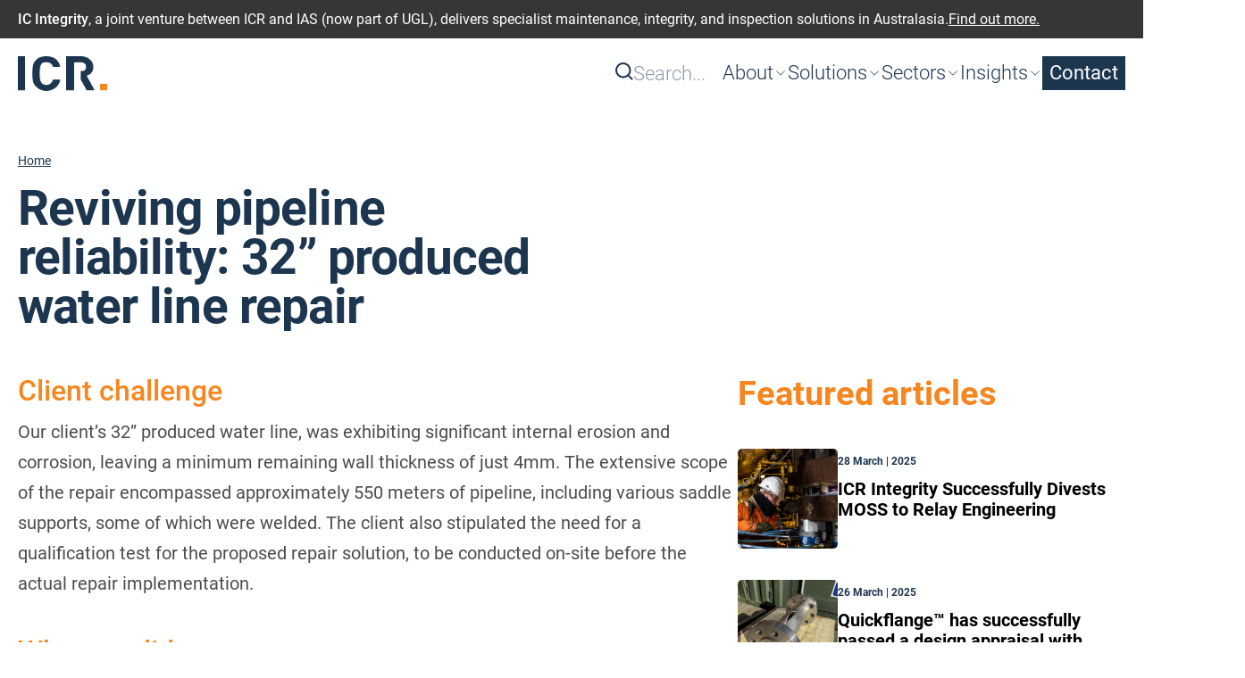

--- FILE ---
content_type: text/html; charset=UTF-8
request_url: https://www.icr-world.com/icr-case-studies/reviving-pipeline-reliability-32-produced-water-line-repair/
body_size: 22633
content:
<!doctype html>
<html lang="en-GB">
<head>
            <meta charset="UTF-8">

        <meta name="author" content="ICR Integrity" />

        <meta name="viewport" content="width=device-width, initial-scale=1">

        <link rel="profile" href="https://gmpg.org/xfn/11">

        <meta name="format-detection" content="telephone=no">
        <meta name='robots' content='index, follow, max-image-preview:large, max-snippet:-1, max-video-preview:-1' />

	<!-- This site is optimized with the Yoast SEO plugin v26.8 - https://yoast.com/product/yoast-seo-wordpress/ -->
	<title>Reviving pipeline reliability: 32” produced water line repair  | ICR Integrity | Integrity through ingenuity</title>
	<meta name="description" content="Our expertise lies in delivering advanced engineering techniques that enhance methods of repairing, inspecting, and maintaining critical assets and infrastructure." />
	<link rel="canonical" href="https://www.icr-world.com/icr-case-studies/reviving-pipeline-reliability-32-produced-water-line-repair/" />
	<meta property="og:locale" content="en_GB" />
	<meta property="og:type" content="article" />
	<meta property="og:title" content="Reviving pipeline reliability: 32” produced water line repair  | ICR Integrity | Integrity through ingenuity" />
	<meta property="og:description" content="Our expertise lies in delivering advanced engineering techniques that enhance methods of repairing, inspecting, and maintaining critical assets and infrastructure." />
	<meta property="og:url" content="https://www.icr-world.com/icr-case-studies/reviving-pipeline-reliability-32-produced-water-line-repair/" />
	<meta property="og:site_name" content="ICR Integrity" />
	<meta property="article:publisher" content="https://www.facebook.com/ICRWORLD" />
	<meta property="article:modified_time" content="2024-01-09T11:49:29+00:00" />
	<meta property="og:image" content="https://www.icr-world.com/wp-content/uploads/2023/10/image.jpeg" />
	<meta name="twitter:card" content="summary_large_image" />
	<meta name="twitter:site" content="@ICRIntegrity" />
	<meta name="twitter:label1" content="Estimated reading time" />
	<meta name="twitter:data1" content="2 minutes" />
	<!-- / Yoast SEO plugin. -->


<link rel="alternate" type="application/rss+xml" title="ICR Integrity &raquo; Feed" href="https://www.icr-world.com/feed/" />
<link rel="alternate" type="application/rss+xml" title="ICR Integrity &raquo; Comments Feed" href="https://www.icr-world.com/comments/feed/" />
<link rel="alternate" title="oEmbed (JSON)" type="application/json+oembed" href="https://www.icr-world.com/wp-json/oembed/1.0/embed?url=https%3A%2F%2Fwww.icr-world.com%2Ficr-case-studies%2Freviving-pipeline-reliability-32-produced-water-line-repair%2F" />
<link rel="alternate" title="oEmbed (XML)" type="text/xml+oembed" href="https://www.icr-world.com/wp-json/oembed/1.0/embed?url=https%3A%2F%2Fwww.icr-world.com%2Ficr-case-studies%2Freviving-pipeline-reliability-32-produced-water-line-repair%2F&#038;format=xml" />
<style id='wp-img-auto-sizes-contain-inline-css' type='text/css'>
img:is([sizes=auto i],[sizes^="auto," i]){contain-intrinsic-size:3000px 1500px}
/*# sourceURL=wp-img-auto-sizes-contain-inline-css */
</style>
<style id='wp-block-library-inline-css' type='text/css'>
:root{--wp-block-synced-color:#7a00df;--wp-block-synced-color--rgb:122,0,223;--wp-bound-block-color:var(--wp-block-synced-color);--wp-editor-canvas-background:#ddd;--wp-admin-theme-color:#007cba;--wp-admin-theme-color--rgb:0,124,186;--wp-admin-theme-color-darker-10:#006ba1;--wp-admin-theme-color-darker-10--rgb:0,107,160.5;--wp-admin-theme-color-darker-20:#005a87;--wp-admin-theme-color-darker-20--rgb:0,90,135;--wp-admin-border-width-focus:2px}@media (min-resolution:192dpi){:root{--wp-admin-border-width-focus:1.5px}}.wp-element-button{cursor:pointer}:root .has-very-light-gray-background-color{background-color:#eee}:root .has-very-dark-gray-background-color{background-color:#313131}:root .has-very-light-gray-color{color:#eee}:root .has-very-dark-gray-color{color:#313131}:root .has-vivid-green-cyan-to-vivid-cyan-blue-gradient-background{background:linear-gradient(135deg,#00d084,#0693e3)}:root .has-purple-crush-gradient-background{background:linear-gradient(135deg,#34e2e4,#4721fb 50%,#ab1dfe)}:root .has-hazy-dawn-gradient-background{background:linear-gradient(135deg,#faaca8,#dad0ec)}:root .has-subdued-olive-gradient-background{background:linear-gradient(135deg,#fafae1,#67a671)}:root .has-atomic-cream-gradient-background{background:linear-gradient(135deg,#fdd79a,#004a59)}:root .has-nightshade-gradient-background{background:linear-gradient(135deg,#330968,#31cdcf)}:root .has-midnight-gradient-background{background:linear-gradient(135deg,#020381,#2874fc)}:root{--wp--preset--font-size--normal:16px;--wp--preset--font-size--huge:42px}.has-regular-font-size{font-size:1em}.has-larger-font-size{font-size:2.625em}.has-normal-font-size{font-size:var(--wp--preset--font-size--normal)}.has-huge-font-size{font-size:var(--wp--preset--font-size--huge)}.has-text-align-center{text-align:center}.has-text-align-left{text-align:left}.has-text-align-right{text-align:right}.has-fit-text{white-space:nowrap!important}#end-resizable-editor-section{display:none}.aligncenter{clear:both}.items-justified-left{justify-content:flex-start}.items-justified-center{justify-content:center}.items-justified-right{justify-content:flex-end}.items-justified-space-between{justify-content:space-between}.screen-reader-text{border:0;clip-path:inset(50%);height:1px;margin:-1px;overflow:hidden;padding:0;position:absolute;width:1px;word-wrap:normal!important}.screen-reader-text:focus{background-color:#ddd;clip-path:none;color:#444;display:block;font-size:1em;height:auto;left:5px;line-height:normal;padding:15px 23px 14px;text-decoration:none;top:5px;width:auto;z-index:100000}html :where(.has-border-color){border-style:solid}html :where([style*=border-top-color]){border-top-style:solid}html :where([style*=border-right-color]){border-right-style:solid}html :where([style*=border-bottom-color]){border-bottom-style:solid}html :where([style*=border-left-color]){border-left-style:solid}html :where([style*=border-width]){border-style:solid}html :where([style*=border-top-width]){border-top-style:solid}html :where([style*=border-right-width]){border-right-style:solid}html :where([style*=border-bottom-width]){border-bottom-style:solid}html :where([style*=border-left-width]){border-left-style:solid}html :where(img[class*=wp-image-]){height:auto;max-width:100%}:where(figure){margin:0 0 1em}html :where(.is-position-sticky){--wp-admin--admin-bar--position-offset:var(--wp-admin--admin-bar--height,0px)}@media screen and (max-width:600px){html :where(.is-position-sticky){--wp-admin--admin-bar--position-offset:0px}}

/*# sourceURL=wp-block-library-inline-css */
</style><style id='wp-block-gallery-inline-css' type='text/css'>
.blocks-gallery-grid:not(.has-nested-images),.wp-block-gallery:not(.has-nested-images){display:flex;flex-wrap:wrap;list-style-type:none;margin:0;padding:0}.blocks-gallery-grid:not(.has-nested-images) .blocks-gallery-image,.blocks-gallery-grid:not(.has-nested-images) .blocks-gallery-item,.wp-block-gallery:not(.has-nested-images) .blocks-gallery-image,.wp-block-gallery:not(.has-nested-images) .blocks-gallery-item{display:flex;flex-direction:column;flex-grow:1;justify-content:center;margin:0 1em 1em 0;position:relative;width:calc(50% - 1em)}.blocks-gallery-grid:not(.has-nested-images) .blocks-gallery-image:nth-of-type(2n),.blocks-gallery-grid:not(.has-nested-images) .blocks-gallery-item:nth-of-type(2n),.wp-block-gallery:not(.has-nested-images) .blocks-gallery-image:nth-of-type(2n),.wp-block-gallery:not(.has-nested-images) .blocks-gallery-item:nth-of-type(2n){margin-right:0}.blocks-gallery-grid:not(.has-nested-images) .blocks-gallery-image figure,.blocks-gallery-grid:not(.has-nested-images) .blocks-gallery-item figure,.wp-block-gallery:not(.has-nested-images) .blocks-gallery-image figure,.wp-block-gallery:not(.has-nested-images) .blocks-gallery-item figure{align-items:flex-end;display:flex;height:100%;justify-content:flex-start;margin:0}.blocks-gallery-grid:not(.has-nested-images) .blocks-gallery-image img,.blocks-gallery-grid:not(.has-nested-images) .blocks-gallery-item img,.wp-block-gallery:not(.has-nested-images) .blocks-gallery-image img,.wp-block-gallery:not(.has-nested-images) .blocks-gallery-item img{display:block;height:auto;max-width:100%;width:auto}.blocks-gallery-grid:not(.has-nested-images) .blocks-gallery-image figcaption,.blocks-gallery-grid:not(.has-nested-images) .blocks-gallery-item figcaption,.wp-block-gallery:not(.has-nested-images) .blocks-gallery-image figcaption,.wp-block-gallery:not(.has-nested-images) .blocks-gallery-item figcaption{background:linear-gradient(0deg,#000000b3,#0000004d 70%,#0000);bottom:0;box-sizing:border-box;color:#fff;font-size:.8em;margin:0;max-height:100%;overflow:auto;padding:3em .77em .7em;position:absolute;text-align:center;width:100%;z-index:2}.blocks-gallery-grid:not(.has-nested-images) .blocks-gallery-image figcaption img,.blocks-gallery-grid:not(.has-nested-images) .blocks-gallery-item figcaption img,.wp-block-gallery:not(.has-nested-images) .blocks-gallery-image figcaption img,.wp-block-gallery:not(.has-nested-images) .blocks-gallery-item figcaption img{display:inline}.blocks-gallery-grid:not(.has-nested-images) figcaption,.wp-block-gallery:not(.has-nested-images) figcaption{flex-grow:1}.blocks-gallery-grid:not(.has-nested-images).is-cropped .blocks-gallery-image a,.blocks-gallery-grid:not(.has-nested-images).is-cropped .blocks-gallery-image img,.blocks-gallery-grid:not(.has-nested-images).is-cropped .blocks-gallery-item a,.blocks-gallery-grid:not(.has-nested-images).is-cropped .blocks-gallery-item img,.wp-block-gallery:not(.has-nested-images).is-cropped .blocks-gallery-image a,.wp-block-gallery:not(.has-nested-images).is-cropped .blocks-gallery-image img,.wp-block-gallery:not(.has-nested-images).is-cropped .blocks-gallery-item a,.wp-block-gallery:not(.has-nested-images).is-cropped .blocks-gallery-item img{flex:1;height:100%;object-fit:cover;width:100%}.blocks-gallery-grid:not(.has-nested-images).columns-1 .blocks-gallery-image,.blocks-gallery-grid:not(.has-nested-images).columns-1 .blocks-gallery-item,.wp-block-gallery:not(.has-nested-images).columns-1 .blocks-gallery-image,.wp-block-gallery:not(.has-nested-images).columns-1 .blocks-gallery-item{margin-right:0;width:100%}@media (min-width:600px){.blocks-gallery-grid:not(.has-nested-images).columns-3 .blocks-gallery-image,.blocks-gallery-grid:not(.has-nested-images).columns-3 .blocks-gallery-item,.wp-block-gallery:not(.has-nested-images).columns-3 .blocks-gallery-image,.wp-block-gallery:not(.has-nested-images).columns-3 .blocks-gallery-item{margin-right:1em;width:calc(33.33333% - .66667em)}.blocks-gallery-grid:not(.has-nested-images).columns-4 .blocks-gallery-image,.blocks-gallery-grid:not(.has-nested-images).columns-4 .blocks-gallery-item,.wp-block-gallery:not(.has-nested-images).columns-4 .blocks-gallery-image,.wp-block-gallery:not(.has-nested-images).columns-4 .blocks-gallery-item{margin-right:1em;width:calc(25% - .75em)}.blocks-gallery-grid:not(.has-nested-images).columns-5 .blocks-gallery-image,.blocks-gallery-grid:not(.has-nested-images).columns-5 .blocks-gallery-item,.wp-block-gallery:not(.has-nested-images).columns-5 .blocks-gallery-image,.wp-block-gallery:not(.has-nested-images).columns-5 .blocks-gallery-item{margin-right:1em;width:calc(20% - .8em)}.blocks-gallery-grid:not(.has-nested-images).columns-6 .blocks-gallery-image,.blocks-gallery-grid:not(.has-nested-images).columns-6 .blocks-gallery-item,.wp-block-gallery:not(.has-nested-images).columns-6 .blocks-gallery-image,.wp-block-gallery:not(.has-nested-images).columns-6 .blocks-gallery-item{margin-right:1em;width:calc(16.66667% - .83333em)}.blocks-gallery-grid:not(.has-nested-images).columns-7 .blocks-gallery-image,.blocks-gallery-grid:not(.has-nested-images).columns-7 .blocks-gallery-item,.wp-block-gallery:not(.has-nested-images).columns-7 .blocks-gallery-image,.wp-block-gallery:not(.has-nested-images).columns-7 .blocks-gallery-item{margin-right:1em;width:calc(14.28571% - .85714em)}.blocks-gallery-grid:not(.has-nested-images).columns-8 .blocks-gallery-image,.blocks-gallery-grid:not(.has-nested-images).columns-8 .blocks-gallery-item,.wp-block-gallery:not(.has-nested-images).columns-8 .blocks-gallery-image,.wp-block-gallery:not(.has-nested-images).columns-8 .blocks-gallery-item{margin-right:1em;width:calc(12.5% - .875em)}.blocks-gallery-grid:not(.has-nested-images).columns-1 .blocks-gallery-image:nth-of-type(1n),.blocks-gallery-grid:not(.has-nested-images).columns-1 .blocks-gallery-item:nth-of-type(1n),.blocks-gallery-grid:not(.has-nested-images).columns-2 .blocks-gallery-image:nth-of-type(2n),.blocks-gallery-grid:not(.has-nested-images).columns-2 .blocks-gallery-item:nth-of-type(2n),.blocks-gallery-grid:not(.has-nested-images).columns-3 .blocks-gallery-image:nth-of-type(3n),.blocks-gallery-grid:not(.has-nested-images).columns-3 .blocks-gallery-item:nth-of-type(3n),.blocks-gallery-grid:not(.has-nested-images).columns-4 .blocks-gallery-image:nth-of-type(4n),.blocks-gallery-grid:not(.has-nested-images).columns-4 .blocks-gallery-item:nth-of-type(4n),.blocks-gallery-grid:not(.has-nested-images).columns-5 .blocks-gallery-image:nth-of-type(5n),.blocks-gallery-grid:not(.has-nested-images).columns-5 .blocks-gallery-item:nth-of-type(5n),.blocks-gallery-grid:not(.has-nested-images).columns-6 .blocks-gallery-image:nth-of-type(6n),.blocks-gallery-grid:not(.has-nested-images).columns-6 .blocks-gallery-item:nth-of-type(6n),.blocks-gallery-grid:not(.has-nested-images).columns-7 .blocks-gallery-image:nth-of-type(7n),.blocks-gallery-grid:not(.has-nested-images).columns-7 .blocks-gallery-item:nth-of-type(7n),.blocks-gallery-grid:not(.has-nested-images).columns-8 .blocks-gallery-image:nth-of-type(8n),.blocks-gallery-grid:not(.has-nested-images).columns-8 .blocks-gallery-item:nth-of-type(8n),.wp-block-gallery:not(.has-nested-images).columns-1 .blocks-gallery-image:nth-of-type(1n),.wp-block-gallery:not(.has-nested-images).columns-1 .blocks-gallery-item:nth-of-type(1n),.wp-block-gallery:not(.has-nested-images).columns-2 .blocks-gallery-image:nth-of-type(2n),.wp-block-gallery:not(.has-nested-images).columns-2 .blocks-gallery-item:nth-of-type(2n),.wp-block-gallery:not(.has-nested-images).columns-3 .blocks-gallery-image:nth-of-type(3n),.wp-block-gallery:not(.has-nested-images).columns-3 .blocks-gallery-item:nth-of-type(3n),.wp-block-gallery:not(.has-nested-images).columns-4 .blocks-gallery-image:nth-of-type(4n),.wp-block-gallery:not(.has-nested-images).columns-4 .blocks-gallery-item:nth-of-type(4n),.wp-block-gallery:not(.has-nested-images).columns-5 .blocks-gallery-image:nth-of-type(5n),.wp-block-gallery:not(.has-nested-images).columns-5 .blocks-gallery-item:nth-of-type(5n),.wp-block-gallery:not(.has-nested-images).columns-6 .blocks-gallery-image:nth-of-type(6n),.wp-block-gallery:not(.has-nested-images).columns-6 .blocks-gallery-item:nth-of-type(6n),.wp-block-gallery:not(.has-nested-images).columns-7 .blocks-gallery-image:nth-of-type(7n),.wp-block-gallery:not(.has-nested-images).columns-7 .blocks-gallery-item:nth-of-type(7n),.wp-block-gallery:not(.has-nested-images).columns-8 .blocks-gallery-image:nth-of-type(8n),.wp-block-gallery:not(.has-nested-images).columns-8 .blocks-gallery-item:nth-of-type(8n){margin-right:0}}.blocks-gallery-grid:not(.has-nested-images) .blocks-gallery-image:last-child,.blocks-gallery-grid:not(.has-nested-images) .blocks-gallery-item:last-child,.wp-block-gallery:not(.has-nested-images) .blocks-gallery-image:last-child,.wp-block-gallery:not(.has-nested-images) .blocks-gallery-item:last-child{margin-right:0}.blocks-gallery-grid:not(.has-nested-images).alignleft,.blocks-gallery-grid:not(.has-nested-images).alignright,.wp-block-gallery:not(.has-nested-images).alignleft,.wp-block-gallery:not(.has-nested-images).alignright{max-width:420px;width:100%}.blocks-gallery-grid:not(.has-nested-images).aligncenter .blocks-gallery-item figure,.wp-block-gallery:not(.has-nested-images).aligncenter .blocks-gallery-item figure{justify-content:center}.wp-block-gallery:not(.is-cropped) .blocks-gallery-item{align-self:flex-start}figure.wp-block-gallery.has-nested-images{align-items:normal}.wp-block-gallery.has-nested-images figure.wp-block-image:not(#individual-image){margin:0;width:calc(50% - var(--wp--style--unstable-gallery-gap, 16px)/2)}.wp-block-gallery.has-nested-images figure.wp-block-image{box-sizing:border-box;display:flex;flex-direction:column;flex-grow:1;justify-content:center;max-width:100%;position:relative}.wp-block-gallery.has-nested-images figure.wp-block-image>a,.wp-block-gallery.has-nested-images figure.wp-block-image>div{flex-direction:column;flex-grow:1;margin:0}.wp-block-gallery.has-nested-images figure.wp-block-image img{display:block;height:auto;max-width:100%!important;width:auto}.wp-block-gallery.has-nested-images figure.wp-block-image figcaption,.wp-block-gallery.has-nested-images figure.wp-block-image:has(figcaption):before{bottom:0;left:0;max-height:100%;position:absolute;right:0}.wp-block-gallery.has-nested-images figure.wp-block-image:has(figcaption):before{backdrop-filter:blur(3px);content:"";height:100%;-webkit-mask-image:linear-gradient(0deg,#000 20%,#0000);mask-image:linear-gradient(0deg,#000 20%,#0000);max-height:40%;pointer-events:none}.wp-block-gallery.has-nested-images figure.wp-block-image figcaption{box-sizing:border-box;color:#fff;font-size:13px;margin:0;overflow:auto;padding:1em;text-align:center;text-shadow:0 0 1.5px #000}.wp-block-gallery.has-nested-images figure.wp-block-image figcaption::-webkit-scrollbar{height:12px;width:12px}.wp-block-gallery.has-nested-images figure.wp-block-image figcaption::-webkit-scrollbar-track{background-color:initial}.wp-block-gallery.has-nested-images figure.wp-block-image figcaption::-webkit-scrollbar-thumb{background-clip:padding-box;background-color:initial;border:3px solid #0000;border-radius:8px}.wp-block-gallery.has-nested-images figure.wp-block-image figcaption:focus-within::-webkit-scrollbar-thumb,.wp-block-gallery.has-nested-images figure.wp-block-image figcaption:focus::-webkit-scrollbar-thumb,.wp-block-gallery.has-nested-images figure.wp-block-image figcaption:hover::-webkit-scrollbar-thumb{background-color:#fffc}.wp-block-gallery.has-nested-images figure.wp-block-image figcaption{scrollbar-color:#0000 #0000;scrollbar-gutter:stable both-edges;scrollbar-width:thin}.wp-block-gallery.has-nested-images figure.wp-block-image figcaption:focus,.wp-block-gallery.has-nested-images figure.wp-block-image figcaption:focus-within,.wp-block-gallery.has-nested-images figure.wp-block-image figcaption:hover{scrollbar-color:#fffc #0000}.wp-block-gallery.has-nested-images figure.wp-block-image figcaption{will-change:transform}@media (hover:none){.wp-block-gallery.has-nested-images figure.wp-block-image figcaption{scrollbar-color:#fffc #0000}}.wp-block-gallery.has-nested-images figure.wp-block-image figcaption{background:linear-gradient(0deg,#0006,#0000)}.wp-block-gallery.has-nested-images figure.wp-block-image figcaption img{display:inline}.wp-block-gallery.has-nested-images figure.wp-block-image figcaption a{color:inherit}.wp-block-gallery.has-nested-images figure.wp-block-image.has-custom-border img{box-sizing:border-box}.wp-block-gallery.has-nested-images figure.wp-block-image.has-custom-border>a,.wp-block-gallery.has-nested-images figure.wp-block-image.has-custom-border>div,.wp-block-gallery.has-nested-images figure.wp-block-image.is-style-rounded>a,.wp-block-gallery.has-nested-images figure.wp-block-image.is-style-rounded>div{flex:1 1 auto}.wp-block-gallery.has-nested-images figure.wp-block-image.has-custom-border figcaption,.wp-block-gallery.has-nested-images figure.wp-block-image.is-style-rounded figcaption{background:none;color:inherit;flex:initial;margin:0;padding:10px 10px 9px;position:relative;text-shadow:none}.wp-block-gallery.has-nested-images figure.wp-block-image.has-custom-border:before,.wp-block-gallery.has-nested-images figure.wp-block-image.is-style-rounded:before{content:none}.wp-block-gallery.has-nested-images figcaption{flex-basis:100%;flex-grow:1;text-align:center}.wp-block-gallery.has-nested-images:not(.is-cropped) figure.wp-block-image:not(#individual-image){margin-bottom:auto;margin-top:0}.wp-block-gallery.has-nested-images.is-cropped figure.wp-block-image:not(#individual-image){align-self:inherit}.wp-block-gallery.has-nested-images.is-cropped figure.wp-block-image:not(#individual-image)>a,.wp-block-gallery.has-nested-images.is-cropped figure.wp-block-image:not(#individual-image)>div:not(.components-drop-zone){display:flex}.wp-block-gallery.has-nested-images.is-cropped figure.wp-block-image:not(#individual-image) a,.wp-block-gallery.has-nested-images.is-cropped figure.wp-block-image:not(#individual-image) img{flex:1 0 0%;height:100%;object-fit:cover;width:100%}.wp-block-gallery.has-nested-images.columns-1 figure.wp-block-image:not(#individual-image){width:100%}@media (min-width:600px){.wp-block-gallery.has-nested-images.columns-3 figure.wp-block-image:not(#individual-image){width:calc(33.33333% - var(--wp--style--unstable-gallery-gap, 16px)*.66667)}.wp-block-gallery.has-nested-images.columns-4 figure.wp-block-image:not(#individual-image){width:calc(25% - var(--wp--style--unstable-gallery-gap, 16px)*.75)}.wp-block-gallery.has-nested-images.columns-5 figure.wp-block-image:not(#individual-image){width:calc(20% - var(--wp--style--unstable-gallery-gap, 16px)*.8)}.wp-block-gallery.has-nested-images.columns-6 figure.wp-block-image:not(#individual-image){width:calc(16.66667% - var(--wp--style--unstable-gallery-gap, 16px)*.83333)}.wp-block-gallery.has-nested-images.columns-7 figure.wp-block-image:not(#individual-image){width:calc(14.28571% - var(--wp--style--unstable-gallery-gap, 16px)*.85714)}.wp-block-gallery.has-nested-images.columns-8 figure.wp-block-image:not(#individual-image){width:calc(12.5% - var(--wp--style--unstable-gallery-gap, 16px)*.875)}.wp-block-gallery.has-nested-images.columns-default figure.wp-block-image:not(#individual-image){width:calc(33.33% - var(--wp--style--unstable-gallery-gap, 16px)*.66667)}.wp-block-gallery.has-nested-images.columns-default figure.wp-block-image:not(#individual-image):first-child:nth-last-child(2),.wp-block-gallery.has-nested-images.columns-default figure.wp-block-image:not(#individual-image):first-child:nth-last-child(2)~figure.wp-block-image:not(#individual-image){width:calc(50% - var(--wp--style--unstable-gallery-gap, 16px)*.5)}.wp-block-gallery.has-nested-images.columns-default figure.wp-block-image:not(#individual-image):first-child:last-child{width:100%}}.wp-block-gallery.has-nested-images.alignleft,.wp-block-gallery.has-nested-images.alignright{max-width:420px;width:100%}.wp-block-gallery.has-nested-images.aligncenter{justify-content:center}
/*# sourceURL=https://www.icr-world.com/wp-includes/blocks/gallery/style.min.css */
</style>
<style id='wp-block-heading-inline-css' type='text/css'>
h1:where(.wp-block-heading).has-background,h2:where(.wp-block-heading).has-background,h3:where(.wp-block-heading).has-background,h4:where(.wp-block-heading).has-background,h5:where(.wp-block-heading).has-background,h6:where(.wp-block-heading).has-background{padding:1.25em 2.375em}h1.has-text-align-left[style*=writing-mode]:where([style*=vertical-lr]),h1.has-text-align-right[style*=writing-mode]:where([style*=vertical-rl]),h2.has-text-align-left[style*=writing-mode]:where([style*=vertical-lr]),h2.has-text-align-right[style*=writing-mode]:where([style*=vertical-rl]),h3.has-text-align-left[style*=writing-mode]:where([style*=vertical-lr]),h3.has-text-align-right[style*=writing-mode]:where([style*=vertical-rl]),h4.has-text-align-left[style*=writing-mode]:where([style*=vertical-lr]),h4.has-text-align-right[style*=writing-mode]:where([style*=vertical-rl]),h5.has-text-align-left[style*=writing-mode]:where([style*=vertical-lr]),h5.has-text-align-right[style*=writing-mode]:where([style*=vertical-rl]),h6.has-text-align-left[style*=writing-mode]:where([style*=vertical-lr]),h6.has-text-align-right[style*=writing-mode]:where([style*=vertical-rl]){rotate:180deg}
/*# sourceURL=https://www.icr-world.com/wp-includes/blocks/heading/style.min.css */
</style>
<style id='wp-block-image-inline-css' type='text/css'>
.wp-block-image>a,.wp-block-image>figure>a{display:inline-block}.wp-block-image img{box-sizing:border-box;height:auto;max-width:100%;vertical-align:bottom}@media not (prefers-reduced-motion){.wp-block-image img.hide{visibility:hidden}.wp-block-image img.show{animation:show-content-image .4s}}.wp-block-image[style*=border-radius] img,.wp-block-image[style*=border-radius]>a{border-radius:inherit}.wp-block-image.has-custom-border img{box-sizing:border-box}.wp-block-image.aligncenter{text-align:center}.wp-block-image.alignfull>a,.wp-block-image.alignwide>a{width:100%}.wp-block-image.alignfull img,.wp-block-image.alignwide img{height:auto;width:100%}.wp-block-image .aligncenter,.wp-block-image .alignleft,.wp-block-image .alignright,.wp-block-image.aligncenter,.wp-block-image.alignleft,.wp-block-image.alignright{display:table}.wp-block-image .aligncenter>figcaption,.wp-block-image .alignleft>figcaption,.wp-block-image .alignright>figcaption,.wp-block-image.aligncenter>figcaption,.wp-block-image.alignleft>figcaption,.wp-block-image.alignright>figcaption{caption-side:bottom;display:table-caption}.wp-block-image .alignleft{float:left;margin:.5em 1em .5em 0}.wp-block-image .alignright{float:right;margin:.5em 0 .5em 1em}.wp-block-image .aligncenter{margin-left:auto;margin-right:auto}.wp-block-image :where(figcaption){margin-bottom:1em;margin-top:.5em}.wp-block-image.is-style-circle-mask img{border-radius:9999px}@supports ((-webkit-mask-image:none) or (mask-image:none)) or (-webkit-mask-image:none){.wp-block-image.is-style-circle-mask img{border-radius:0;-webkit-mask-image:url('data:image/svg+xml;utf8,<svg viewBox="0 0 100 100" xmlns="http://www.w3.org/2000/svg"><circle cx="50" cy="50" r="50"/></svg>');mask-image:url('data:image/svg+xml;utf8,<svg viewBox="0 0 100 100" xmlns="http://www.w3.org/2000/svg"><circle cx="50" cy="50" r="50"/></svg>');mask-mode:alpha;-webkit-mask-position:center;mask-position:center;-webkit-mask-repeat:no-repeat;mask-repeat:no-repeat;-webkit-mask-size:contain;mask-size:contain}}:root :where(.wp-block-image.is-style-rounded img,.wp-block-image .is-style-rounded img){border-radius:9999px}.wp-block-image figure{margin:0}.wp-lightbox-container{display:flex;flex-direction:column;position:relative}.wp-lightbox-container img{cursor:zoom-in}.wp-lightbox-container img:hover+button{opacity:1}.wp-lightbox-container button{align-items:center;backdrop-filter:blur(16px) saturate(180%);background-color:#5a5a5a40;border:none;border-radius:4px;cursor:zoom-in;display:flex;height:20px;justify-content:center;opacity:0;padding:0;position:absolute;right:16px;text-align:center;top:16px;width:20px;z-index:100}@media not (prefers-reduced-motion){.wp-lightbox-container button{transition:opacity .2s ease}}.wp-lightbox-container button:focus-visible{outline:3px auto #5a5a5a40;outline:3px auto -webkit-focus-ring-color;outline-offset:3px}.wp-lightbox-container button:hover{cursor:pointer;opacity:1}.wp-lightbox-container button:focus{opacity:1}.wp-lightbox-container button:focus,.wp-lightbox-container button:hover,.wp-lightbox-container button:not(:hover):not(:active):not(.has-background){background-color:#5a5a5a40;border:none}.wp-lightbox-overlay{box-sizing:border-box;cursor:zoom-out;height:100vh;left:0;overflow:hidden;position:fixed;top:0;visibility:hidden;width:100%;z-index:100000}.wp-lightbox-overlay .close-button{align-items:center;cursor:pointer;display:flex;justify-content:center;min-height:40px;min-width:40px;padding:0;position:absolute;right:calc(env(safe-area-inset-right) + 16px);top:calc(env(safe-area-inset-top) + 16px);z-index:5000000}.wp-lightbox-overlay .close-button:focus,.wp-lightbox-overlay .close-button:hover,.wp-lightbox-overlay .close-button:not(:hover):not(:active):not(.has-background){background:none;border:none}.wp-lightbox-overlay .lightbox-image-container{height:var(--wp--lightbox-container-height);left:50%;overflow:hidden;position:absolute;top:50%;transform:translate(-50%,-50%);transform-origin:top left;width:var(--wp--lightbox-container-width);z-index:9999999999}.wp-lightbox-overlay .wp-block-image{align-items:center;box-sizing:border-box;display:flex;height:100%;justify-content:center;margin:0;position:relative;transform-origin:0 0;width:100%;z-index:3000000}.wp-lightbox-overlay .wp-block-image img{height:var(--wp--lightbox-image-height);min-height:var(--wp--lightbox-image-height);min-width:var(--wp--lightbox-image-width);width:var(--wp--lightbox-image-width)}.wp-lightbox-overlay .wp-block-image figcaption{display:none}.wp-lightbox-overlay button{background:none;border:none}.wp-lightbox-overlay .scrim{background-color:#fff;height:100%;opacity:.9;position:absolute;width:100%;z-index:2000000}.wp-lightbox-overlay.active{visibility:visible}@media not (prefers-reduced-motion){.wp-lightbox-overlay.active{animation:turn-on-visibility .25s both}.wp-lightbox-overlay.active img{animation:turn-on-visibility .35s both}.wp-lightbox-overlay.show-closing-animation:not(.active){animation:turn-off-visibility .35s both}.wp-lightbox-overlay.show-closing-animation:not(.active) img{animation:turn-off-visibility .25s both}.wp-lightbox-overlay.zoom.active{animation:none;opacity:1;visibility:visible}.wp-lightbox-overlay.zoom.active .lightbox-image-container{animation:lightbox-zoom-in .4s}.wp-lightbox-overlay.zoom.active .lightbox-image-container img{animation:none}.wp-lightbox-overlay.zoom.active .scrim{animation:turn-on-visibility .4s forwards}.wp-lightbox-overlay.zoom.show-closing-animation:not(.active){animation:none}.wp-lightbox-overlay.zoom.show-closing-animation:not(.active) .lightbox-image-container{animation:lightbox-zoom-out .4s}.wp-lightbox-overlay.zoom.show-closing-animation:not(.active) .lightbox-image-container img{animation:none}.wp-lightbox-overlay.zoom.show-closing-animation:not(.active) .scrim{animation:turn-off-visibility .4s forwards}}@keyframes show-content-image{0%{visibility:hidden}99%{visibility:hidden}to{visibility:visible}}@keyframes turn-on-visibility{0%{opacity:0}to{opacity:1}}@keyframes turn-off-visibility{0%{opacity:1;visibility:visible}99%{opacity:0;visibility:visible}to{opacity:0;visibility:hidden}}@keyframes lightbox-zoom-in{0%{transform:translate(calc((-100vw + var(--wp--lightbox-scrollbar-width))/2 + var(--wp--lightbox-initial-left-position)),calc(-50vh + var(--wp--lightbox-initial-top-position))) scale(var(--wp--lightbox-scale))}to{transform:translate(-50%,-50%) scale(1)}}@keyframes lightbox-zoom-out{0%{transform:translate(-50%,-50%) scale(1);visibility:visible}99%{visibility:visible}to{transform:translate(calc((-100vw + var(--wp--lightbox-scrollbar-width))/2 + var(--wp--lightbox-initial-left-position)),calc(-50vh + var(--wp--lightbox-initial-top-position))) scale(var(--wp--lightbox-scale));visibility:hidden}}
/*# sourceURL=https://www.icr-world.com/wp-includes/blocks/image/style.min.css */
</style>
<style id='wp-block-paragraph-inline-css' type='text/css'>
.is-small-text{font-size:.875em}.is-regular-text{font-size:1em}.is-large-text{font-size:2.25em}.is-larger-text{font-size:3em}.has-drop-cap:not(:focus):first-letter{float:left;font-size:8.4em;font-style:normal;font-weight:100;line-height:.68;margin:.05em .1em 0 0;text-transform:uppercase}body.rtl .has-drop-cap:not(:focus):first-letter{float:none;margin-left:.1em}p.has-drop-cap.has-background{overflow:hidden}:root :where(p.has-background){padding:1.25em 2.375em}:where(p.has-text-color:not(.has-link-color)) a{color:inherit}p.has-text-align-left[style*="writing-mode:vertical-lr"],p.has-text-align-right[style*="writing-mode:vertical-rl"]{rotate:180deg}
/*# sourceURL=https://www.icr-world.com/wp-includes/blocks/paragraph/style.min.css */
</style>
<style id='global-styles-inline-css' type='text/css'>
:root{--wp--preset--aspect-ratio--square: 1;--wp--preset--aspect-ratio--4-3: 4/3;--wp--preset--aspect-ratio--3-4: 3/4;--wp--preset--aspect-ratio--3-2: 3/2;--wp--preset--aspect-ratio--2-3: 2/3;--wp--preset--aspect-ratio--16-9: 16/9;--wp--preset--aspect-ratio--9-16: 9/16;--wp--preset--color--black: #000000;--wp--preset--color--cyan-bluish-gray: #abb8c3;--wp--preset--color--white: #ffffff;--wp--preset--color--pale-pink: #f78da7;--wp--preset--color--vivid-red: #cf2e2e;--wp--preset--color--luminous-vivid-orange: #ff6900;--wp--preset--color--luminous-vivid-amber: #fcb900;--wp--preset--color--light-green-cyan: #7bdcb5;--wp--preset--color--vivid-green-cyan: #00d084;--wp--preset--color--pale-cyan-blue: #8ed1fc;--wp--preset--color--vivid-cyan-blue: #0693e3;--wp--preset--color--vivid-purple: #9b51e0;--wp--preset--color--orange: #F6861F;--wp--preset--color--dark-blue: #1D3650;--wp--preset--color--text-blue: #193452;--wp--preset--color--dark-grey: #36363;--wp--preset--color--purple: #5C2770;--wp--preset--color--green: #266B3F;--wp--preset--gradient--vivid-cyan-blue-to-vivid-purple: linear-gradient(135deg,rgb(6,147,227) 0%,rgb(155,81,224) 100%);--wp--preset--gradient--light-green-cyan-to-vivid-green-cyan: linear-gradient(135deg,rgb(122,220,180) 0%,rgb(0,208,130) 100%);--wp--preset--gradient--luminous-vivid-amber-to-luminous-vivid-orange: linear-gradient(135deg,rgb(252,185,0) 0%,rgb(255,105,0) 100%);--wp--preset--gradient--luminous-vivid-orange-to-vivid-red: linear-gradient(135deg,rgb(255,105,0) 0%,rgb(207,46,46) 100%);--wp--preset--gradient--very-light-gray-to-cyan-bluish-gray: linear-gradient(135deg,rgb(238,238,238) 0%,rgb(169,184,195) 100%);--wp--preset--gradient--cool-to-warm-spectrum: linear-gradient(135deg,rgb(74,234,220) 0%,rgb(151,120,209) 20%,rgb(207,42,186) 40%,rgb(238,44,130) 60%,rgb(251,105,98) 80%,rgb(254,248,76) 100%);--wp--preset--gradient--blush-light-purple: linear-gradient(135deg,rgb(255,206,236) 0%,rgb(152,150,240) 100%);--wp--preset--gradient--blush-bordeaux: linear-gradient(135deg,rgb(254,205,165) 0%,rgb(254,45,45) 50%,rgb(107,0,62) 100%);--wp--preset--gradient--luminous-dusk: linear-gradient(135deg,rgb(255,203,112) 0%,rgb(199,81,192) 50%,rgb(65,88,208) 100%);--wp--preset--gradient--pale-ocean: linear-gradient(135deg,rgb(255,245,203) 0%,rgb(182,227,212) 50%,rgb(51,167,181) 100%);--wp--preset--gradient--electric-grass: linear-gradient(135deg,rgb(202,248,128) 0%,rgb(113,206,126) 100%);--wp--preset--gradient--midnight: linear-gradient(135deg,rgb(2,3,129) 0%,rgb(40,116,252) 100%);--wp--preset--font-size--small: 13px;--wp--preset--font-size--medium: 20px;--wp--preset--font-size--large: 36px;--wp--preset--font-size--x-large: 42px;--wp--preset--spacing--20: 0.44rem;--wp--preset--spacing--30: 0.67rem;--wp--preset--spacing--40: 1rem;--wp--preset--spacing--50: 1.5rem;--wp--preset--spacing--60: 2.25rem;--wp--preset--spacing--70: 3.38rem;--wp--preset--spacing--80: 5.06rem;--wp--preset--shadow--natural: 6px 6px 9px rgba(0, 0, 0, 0.2);--wp--preset--shadow--deep: 12px 12px 50px rgba(0, 0, 0, 0.4);--wp--preset--shadow--sharp: 6px 6px 0px rgba(0, 0, 0, 0.2);--wp--preset--shadow--outlined: 6px 6px 0px -3px rgb(255, 255, 255), 6px 6px rgb(0, 0, 0);--wp--preset--shadow--crisp: 6px 6px 0px rgb(0, 0, 0);}:where(.is-layout-flex){gap: 0.5em;}:where(.is-layout-grid){gap: 0.5em;}body .is-layout-flex{display: flex;}.is-layout-flex{flex-wrap: wrap;align-items: center;}.is-layout-flex > :is(*, div){margin: 0;}body .is-layout-grid{display: grid;}.is-layout-grid > :is(*, div){margin: 0;}:where(.wp-block-columns.is-layout-flex){gap: 2em;}:where(.wp-block-columns.is-layout-grid){gap: 2em;}:where(.wp-block-post-template.is-layout-flex){gap: 1.25em;}:where(.wp-block-post-template.is-layout-grid){gap: 1.25em;}.has-black-color{color: var(--wp--preset--color--black) !important;}.has-cyan-bluish-gray-color{color: var(--wp--preset--color--cyan-bluish-gray) !important;}.has-white-color{color: var(--wp--preset--color--white) !important;}.has-pale-pink-color{color: var(--wp--preset--color--pale-pink) !important;}.has-vivid-red-color{color: var(--wp--preset--color--vivid-red) !important;}.has-luminous-vivid-orange-color{color: var(--wp--preset--color--luminous-vivid-orange) !important;}.has-luminous-vivid-amber-color{color: var(--wp--preset--color--luminous-vivid-amber) !important;}.has-light-green-cyan-color{color: var(--wp--preset--color--light-green-cyan) !important;}.has-vivid-green-cyan-color{color: var(--wp--preset--color--vivid-green-cyan) !important;}.has-pale-cyan-blue-color{color: var(--wp--preset--color--pale-cyan-blue) !important;}.has-vivid-cyan-blue-color{color: var(--wp--preset--color--vivid-cyan-blue) !important;}.has-vivid-purple-color{color: var(--wp--preset--color--vivid-purple) !important;}.has-black-background-color{background-color: var(--wp--preset--color--black) !important;}.has-cyan-bluish-gray-background-color{background-color: var(--wp--preset--color--cyan-bluish-gray) !important;}.has-white-background-color{background-color: var(--wp--preset--color--white) !important;}.has-pale-pink-background-color{background-color: var(--wp--preset--color--pale-pink) !important;}.has-vivid-red-background-color{background-color: var(--wp--preset--color--vivid-red) !important;}.has-luminous-vivid-orange-background-color{background-color: var(--wp--preset--color--luminous-vivid-orange) !important;}.has-luminous-vivid-amber-background-color{background-color: var(--wp--preset--color--luminous-vivid-amber) !important;}.has-light-green-cyan-background-color{background-color: var(--wp--preset--color--light-green-cyan) !important;}.has-vivid-green-cyan-background-color{background-color: var(--wp--preset--color--vivid-green-cyan) !important;}.has-pale-cyan-blue-background-color{background-color: var(--wp--preset--color--pale-cyan-blue) !important;}.has-vivid-cyan-blue-background-color{background-color: var(--wp--preset--color--vivid-cyan-blue) !important;}.has-vivid-purple-background-color{background-color: var(--wp--preset--color--vivid-purple) !important;}.has-black-border-color{border-color: var(--wp--preset--color--black) !important;}.has-cyan-bluish-gray-border-color{border-color: var(--wp--preset--color--cyan-bluish-gray) !important;}.has-white-border-color{border-color: var(--wp--preset--color--white) !important;}.has-pale-pink-border-color{border-color: var(--wp--preset--color--pale-pink) !important;}.has-vivid-red-border-color{border-color: var(--wp--preset--color--vivid-red) !important;}.has-luminous-vivid-orange-border-color{border-color: var(--wp--preset--color--luminous-vivid-orange) !important;}.has-luminous-vivid-amber-border-color{border-color: var(--wp--preset--color--luminous-vivid-amber) !important;}.has-light-green-cyan-border-color{border-color: var(--wp--preset--color--light-green-cyan) !important;}.has-vivid-green-cyan-border-color{border-color: var(--wp--preset--color--vivid-green-cyan) !important;}.has-pale-cyan-blue-border-color{border-color: var(--wp--preset--color--pale-cyan-blue) !important;}.has-vivid-cyan-blue-border-color{border-color: var(--wp--preset--color--vivid-cyan-blue) !important;}.has-vivid-purple-border-color{border-color: var(--wp--preset--color--vivid-purple) !important;}.has-vivid-cyan-blue-to-vivid-purple-gradient-background{background: var(--wp--preset--gradient--vivid-cyan-blue-to-vivid-purple) !important;}.has-light-green-cyan-to-vivid-green-cyan-gradient-background{background: var(--wp--preset--gradient--light-green-cyan-to-vivid-green-cyan) !important;}.has-luminous-vivid-amber-to-luminous-vivid-orange-gradient-background{background: var(--wp--preset--gradient--luminous-vivid-amber-to-luminous-vivid-orange) !important;}.has-luminous-vivid-orange-to-vivid-red-gradient-background{background: var(--wp--preset--gradient--luminous-vivid-orange-to-vivid-red) !important;}.has-very-light-gray-to-cyan-bluish-gray-gradient-background{background: var(--wp--preset--gradient--very-light-gray-to-cyan-bluish-gray) !important;}.has-cool-to-warm-spectrum-gradient-background{background: var(--wp--preset--gradient--cool-to-warm-spectrum) !important;}.has-blush-light-purple-gradient-background{background: var(--wp--preset--gradient--blush-light-purple) !important;}.has-blush-bordeaux-gradient-background{background: var(--wp--preset--gradient--blush-bordeaux) !important;}.has-luminous-dusk-gradient-background{background: var(--wp--preset--gradient--luminous-dusk) !important;}.has-pale-ocean-gradient-background{background: var(--wp--preset--gradient--pale-ocean) !important;}.has-electric-grass-gradient-background{background: var(--wp--preset--gradient--electric-grass) !important;}.has-midnight-gradient-background{background: var(--wp--preset--gradient--midnight) !important;}.has-small-font-size{font-size: var(--wp--preset--font-size--small) !important;}.has-medium-font-size{font-size: var(--wp--preset--font-size--medium) !important;}.has-large-font-size{font-size: var(--wp--preset--font-size--large) !important;}.has-x-large-font-size{font-size: var(--wp--preset--font-size--x-large) !important;}
/*# sourceURL=global-styles-inline-css */
</style>
<style id='core-block-supports-inline-css' type='text/css'>
.wp-block-gallery.wp-block-gallery-1{--wp--style--unstable-gallery-gap:var( --wp--style--gallery-gap-default, var( --gallery-block--gutter-size, var( --wp--style--block-gap, 0.5em ) ) );gap:var( --wp--style--gallery-gap-default, var( --gallery-block--gutter-size, var( --wp--style--block-gap, 0.5em ) ) );}
/*# sourceURL=core-block-supports-inline-css */
</style>

<style id='classic-theme-styles-inline-css' type='text/css'>
/*! This file is auto-generated */
.wp-block-button__link{color:#fff;background-color:#32373c;border-radius:9999px;box-shadow:none;text-decoration:none;padding:calc(.667em + 2px) calc(1.333em + 2px);font-size:1.125em}.wp-block-file__button{background:#32373c;color:#fff;text-decoration:none}
/*# sourceURL=/wp-includes/css/classic-themes.min.css */
</style>
<link rel='stylesheet' id='cf7-submissions-css' href='https://www.icr-world.com/wp-content/plugins/cf7-submissions/assets/css/front.css?ver=0.26' type='text/css' media='all' />
<link rel='stylesheet' id='contact-form-7-css' href='https://www.icr-world.com/wp-content/plugins/contact-form-7/includes/css/styles.css?ver=6.1.4' type='text/css' media='all' />
<link rel='stylesheet' id='if-menu-site-css-css' href='https://www.icr-world.com/wp-content/plugins/if-menu/assets/if-menu-site.css?ver=6.9' type='text/css' media='all' />
<link rel='stylesheet' id='front-end-styles-css' href='https://www.icr-world.com/wp-content/themes/chop-child/min/frontend.css?1763985502&#038;ver=6.9' type='text/css' media='all' />
<script type="text/javascript" src="https://www.icr-world.com/wp-includes/js/jquery/jquery.min.js?ver=3.7.1" id="jquery-core-js"></script>
<script type="text/javascript" src="https://www.icr-world.com/wp-includes/js/jquery/jquery-migrate.min.js?ver=3.4.1" id="jquery-migrate-js"></script>
<script type="text/javascript" src="https://www.icr-world.com/wp-content/themes/chop-child/min/js/frontend.js?1768489799&amp;ver=6.9" id="minified-scripts-js"></script>
<link rel="https://api.w.org/" href="https://www.icr-world.com/wp-json/" /><link rel="alternate" title="JSON" type="application/json" href="https://www.icr-world.com/wp-json/wp/v2/icr-case-studies/6468" /><link rel="EditURI" type="application/rsd+xml" title="RSD" href="https://www.icr-world.com/xmlrpc.php?rsd" />
<meta name="generator" content="WordPress 6.9" />
<link rel='shortlink' href='https://www.icr-world.com/?p=6468' />
<!-- Markup (JSON-LD) structured in schema.org ver.4.8.1 START -->
<script type="application/ld+json">
{
    "@context": "https://schema.org",
    "@type": "LocalBusiness",
    "name": "ICR Integrity Ltd",
    "image": "https://www.icr-world.com/",
    "url": "https://www.icr-world.com/",
    "telephone": "+44 1224 822822",
    "address": {
        "@type": "PostalAddress",
        "streetAddress": "Claymore Avenue, Bridge of Don",
        "addressLocality": "Aberdeen",
        "postalCode": "AB23 8GW",
        "addressCountry": "UK"
    },
    "openingHours": [
        "Mo-Fr 09:00-17:00"
    ]
}
</script>
<script type="application/ld+json">
{
    "@context": "https://schema.org",
    "@type": "Organization",
    "name": "ICR Integrity Ltd",
    "url": "https://www.icr-world.com/",
    "logo": "https://www.icr-world.com/wp-content/uploads/2022/10/ICR_LogoRGB-scaled.jpg",
    "contactPoint": [
        {
            "@type": "ContactPoint",
            "telephone": "+44 1224 822822",
            "contactType": "customer service",
            "email": "info@icr-world.com",
            "areaServed": [
                "UK"
            ],
            "availableLanguage": [
                "English"
            ]
        }
    ],
    "sameAs": [
        "https://www.facebook.com/ICRWORLD",
        "https://twitter.com/ICRIntegrity",
        "https://www.youtube.com/channel/UCKYTL7tSDklC9QZYriiEjuA",
        "https://www.linkedin.com/company/icr-integrity/"
    ]
}
</script>
<!-- Markup (JSON-LD) structured in schema.org END -->
<link rel="apple-touch-icon" sizes="180x180" href="/wp-content/uploads/fbrfg/apple-touch-icon.png">
<link rel="icon" type="image/png" sizes="32x32" href="/wp-content/uploads/fbrfg/favicon-32x32.png">
<link rel="icon" type="image/png" sizes="16x16" href="/wp-content/uploads/fbrfg/favicon-16x16.png">
<link rel="manifest" href="/wp-content/uploads/fbrfg/site.webmanifest">
<link rel="mask-icon" href="/wp-content/uploads/fbrfg/safari-pinned-tab.svg" color="#5bbad5">
<link rel="shortcut icon" href="/wp-content/uploads/fbrfg/favicon.ico">
<meta name="msapplication-TileColor" content="#da532c">
<meta name="msapplication-config" content="/wp-content/uploads/fbrfg/browserconfig.xml">
<meta name="theme-color" content="#ffffff">                <script type="application/ld+json">
                  {
                      "@context": "http://schema.org",
                      "@type": "Blog",
                      "url": "https://www.icr-world.com/insights/news/"
                  }
                </script>
                
        <script type="application/ld+json">
            {"@context":"http:\/\/schema.org","@type":"Organization","name":"ICR Integrity","url":"https:\/\/www.icr-world.com"}        </script>
        
<!-- Schema & Structured Data For WP v1.54.2 - -->
<script type="application/ld+json" class="saswp-schema-markup-output">
[{"@context":"https:\/\/schema.org\/","@graph":[{"@context":"https:\/\/schema.org\/","@type":"SiteNavigationElement","@id":"https:\/\/www.icr-world.com\/#about","name":"About","url":"https:\/\/www.icr-world.com\/about\/"},{"@context":"https:\/\/schema.org\/","@type":"SiteNavigationElement","@id":"https:\/\/www.icr-world.com\/#our-history","name":"Our History","url":"https:\/\/www.icr-world.com\/about\/our-history\/"},{"@context":"https:\/\/schema.org\/","@type":"SiteNavigationElement","@id":"https:\/\/www.icr-world.com\/#mission-vision-and-values","name":"Mission, Vision and Values","url":"https:\/\/www.icr-world.com\/about\/mission-vision-values\/"},{"@context":"https:\/\/schema.org\/","@type":"SiteNavigationElement","@id":"https:\/\/www.icr-world.com\/#leadership-team","name":"Leadership Team","url":"https:\/\/www.icr-world.com\/about\/leadership\/"},{"@context":"https:\/\/schema.org\/","@type":"SiteNavigationElement","@id":"https:\/\/www.icr-world.com\/#where-we-operate","name":"Where We Operate","url":"https:\/\/www.icr-world.com\/about\/where-we-operate\/"},{"@context":"https:\/\/schema.org\/","@type":"SiteNavigationElement","@id":"https:\/\/www.icr-world.com\/#policies","name":"Policies","url":"https:\/\/www.icr-world.com\/about\/policies\/"},{"@context":"https:\/\/schema.org\/","@type":"SiteNavigationElement","@id":"https:\/\/www.icr-world.com\/#esg","name":"ESG","url":"https:\/\/www.icr-world.com\/esg\/"},{"@context":"https:\/\/schema.org\/","@type":"SiteNavigationElement","@id":"https:\/\/www.icr-world.com\/#hsseq","name":"HSSEQ","url":"https:\/\/www.icr-world.com\/hsseq\/"},{"@context":"https:\/\/schema.org\/","@type":"SiteNavigationElement","@id":"https:\/\/www.icr-world.com\/#careers","name":"Careers","url":"https:\/\/www.icr-world.com\/careers\/"},{"@context":"https:\/\/schema.org\/","@type":"SiteNavigationElement","@id":"https:\/\/www.icr-world.com\/#solutions","name":"Solutions","url":"https:\/\/www.icr-world.com\/solutions\/"},{"@context":"https:\/\/schema.org\/","@type":"SiteNavigationElement","@id":"https:\/\/www.icr-world.com\/#technowrap-composite-repairs","name":"Technowrap\u2122 Composite Repairs","url":"https:\/\/www.icr-world.com\/solutions\/repair\/technowrap\/"},{"@context":"https:\/\/schema.org\/","@type":"SiteNavigationElement","@id":"https:\/\/www.icr-world.com\/#technowrap-training","name":"Technowrap\u2122 training","url":"https:\/\/www.icr-world.com\/solutions\/repair\/technowrap-standard-geometry-2k-training\/"},{"@context":"https:\/\/schema.org\/","@type":"SiteNavigationElement","@id":"https:\/\/www.icr-world.com\/#insono-composite-repair-inspection","name":"INSONO\u2122 Composite Repair Inspection","url":"https:\/\/www.icr-world.com\/solutions\/inspection\/insono\/"},{"@context":"https:\/\/schema.org\/","@type":"SiteNavigationElement","@id":"https:\/\/www.icr-world.com\/#quickflange-weldless-connectors","name":"Quickflange\u2122 Weldless Connectors","url":"https:\/\/www.icr-world.com\/solutions\/maintenance-and-remediation\/quickflange\/"},{"@context":"https:\/\/schema.org\/","@type":"SiteNavigationElement","@id":"https:\/\/www.icr-world.com\/#quickflange-training","name":"Quickflange\u2122 training","url":"https:\/\/www.icr-world.com\/solutions\/maintenance-and-remediation\/quickflange-training-overview\/"},{"@context":"https:\/\/schema.org\/","@type":"SiteNavigationElement","@id":"https:\/\/www.icr-world.com\/#chemical-injection-ciu","name":"Chemical Injection (CIU)","url":"https:\/\/www.icr-world.com\/solutions\/preservation\/chemical-injection\/"},{"@context":"https:\/\/schema.org\/","@type":"SiteNavigationElement","@id":"https:\/\/www.icr-world.com\/#integrity-monitoring-solutions-nece","name":"Integrity Monitoring Solutions (NECE)","url":"https:\/\/www.icr-world.com\/solutions\/analysis\/integrity-monitoring\/"},{"@context":"https:\/\/schema.org\/","@type":"SiteNavigationElement","@id":"https:\/\/www.icr-world.com\/#sectors","name":"Sectors","url":"https:\/\/www.icr-world.com\/sectors\/"},{"@context":"https:\/\/schema.org\/","@type":"SiteNavigationElement","@id":"https:\/\/www.icr-world.com\/#oil-and-gas","name":"Oil and Gas","url":"https:\/\/www.icr-world.com\/sectors\/oil-and-gas\/"},{"@context":"https:\/\/schema.org\/","@type":"SiteNavigationElement","@id":"https:\/\/www.icr-world.com\/#power","name":"Power","url":"https:\/\/www.icr-world.com\/sectors\/power\/"},{"@context":"https:\/\/schema.org\/","@type":"SiteNavigationElement","@id":"https:\/\/www.icr-world.com\/#process-industries","name":"Process Industries","url":"https:\/\/www.icr-world.com\/sectors\/process-industries\/"},{"@context":"https:\/\/schema.org\/","@type":"SiteNavigationElement","@id":"https:\/\/www.icr-world.com\/#renewables","name":"Renewables","url":"https:\/\/www.icr-world.com\/sectors\/renewables\/"},{"@context":"https:\/\/schema.org\/","@type":"SiteNavigationElement","@id":"https:\/\/www.icr-world.com\/#defence","name":"Defence","url":"https:\/\/www.icr-world.com\/sectors\/defence\/"},{"@context":"https:\/\/schema.org\/","@type":"SiteNavigationElement","@id":"https:\/\/www.icr-world.com\/#insights","name":"Insights","url":"https:\/\/www.icr-world.com\/insights\/"},{"@context":"https:\/\/schema.org\/","@type":"SiteNavigationElement","@id":"https:\/\/www.icr-world.com\/#news-events","name":"News &#038; Events","url":"https:\/\/www.icr-world.com\/insights\/news\/"},{"@context":"https:\/\/schema.org\/","@type":"SiteNavigationElement","@id":"https:\/\/www.icr-world.com\/#case-studies","name":"Case Studies","url":"https:\/\/www.icr-world.com\/insights\/case-studies\/"},{"@context":"https:\/\/schema.org\/","@type":"SiteNavigationElement","@id":"https:\/\/www.icr-world.com\/#articles","name":"Articles","url":"https:\/\/www.icr-world.com\/insights\/articles\/"},{"@context":"https:\/\/schema.org\/","@type":"SiteNavigationElement","@id":"https:\/\/www.icr-world.com\/#contact","name":"Contact","url":"https:\/\/www.icr-world.com\/contact-us\/"}]}]
</script>

        <style type="text/css">
                            .site-title a, .site-description {
    				color: #1d3650;
    			}
                		</style>
		    
    <link defer rel="stylesheet" href="https://www.icr-world.com/wp-content/themes/chop-child/css/consent.css">
    <script> window.dataLayer = window.dataLayer || []; function gtag(){dataLayer.push(arguments);}gtag('consent', 'default', {
      'ad_storage': 'denied',
      'ad_user_data': 'denied',
      'ad_personalization': 'denied',
      'analytics_storage': 'granted',
      'functionality_storage': 'denied',
      'personalization_storage': 'denied'
    });</script>
    <script type="text/plain" data-category="analytics" data-service="Google Analytics">
    (function(w,d,s,l,i){w[l]=w[l]||[];w[l].push({'gtm.start':
    new Date().getTime(),event:'gtm.js'});var f=d.getElementsByTagName(s)[0],
    j=d.createElement(s),dl=l!='dataLayer'?'&l='+l:'';j.async=true;j.src=
    'https://www.googletagmanager.com/gtm.js?id='+i+dl;f.parentNode.insertBefore(j,f);
    })(window,document,'script','dataLayer','GTM-PDDJ7CM');</script>
    <link rel='stylesheet' href='https://www.icr-world.com/wp-content/themes/chop-child/css/style.css?v7.6' type='text/css' media='all' />
</head>

<body class="wp-singular icr-case-studies-template-default single single-icr-case-studies postid-6468 wp-theme-chop wp-child-theme-chop-child no-sidebar">
    <script type="module" src="https://www.icr-world.com/cookieconsent-config.js"></script>

        
    
    <!-- Hampton - Nav -->
    <!--<div class="global-bar">
    <div>
        <div>
  
          <div class="social-icons small">
            <a href="https://twitter.com/ICRIntegrity" target="_blank" rel="noopener nofollow noreferrer">
              <svg xmlns="http://www.w3.org/2000/svg" viewBox="0 0 32 32" width="32px" height="32px"><defs><style>.cls-1{fill:#fff;stroke-width:0px;}</style></defs><path class="cls-1" d="m17,15.47l6.61,9.52h-2.72l-5.39-7.77-.8-1.16-6.28-9.06h2.72l5.07,7.31.8,1.16Zm15-11.83v24.71c0,2.01-1.63,3.64-3.65,3.64H3.65C1.63,32,0,30.37,0,28.36V3.64C0,1.63,1.63,0,3.65,0h24.7C30.37,0,32,1.63,32,3.64Zm-5.79,22.72l-.95-1.37-7.35-10.59,7.55-8.76h-1.8l-6.55,7.6-4.33-6.24-.95-1.37h-6.05l.95,1.37,7.03,10.13-7.95,9.23h1.8l6.95-8.07,4.65,6.7.95,1.37h6.05Z"/></svg>
              <span class="sr-only">X (formely Twitter)</span>
           </a>

            <a href="https://www.facebook.com/ICRWORLD" target="_blank" rel="noopener nofollow noreferrer">
              <svg xmlns="http://www.w3.org/2000/svg" viewBox="0 0 32 32" width="32px" height="32px"><defs><style>.cls-1{fill:#fff;stroke-width:0px;}</style></defs><path class="cls-1" d="m28.35,0H3.65C1.63,0,0,1.63,0,3.64v24.71c0,2.01,1.63,3.64,3.65,3.64h9.45v-11.43h-4.16v-4.83h4.16v-4.24c0-3.25,2.63-5.88,5.88-5.88h4.09v4.63h-2.87c-1.12,0-2.03.91-2.03,2.03v3.42h4.53l-.73,4.8h-3.8v11.5h10.18c2.02,0,3.65-1.63,3.65-3.64V3.64C32,1.63,30.37,0,28.35,0Z"/></svg>
              <span class="sr-only">Facebook</span>
            </a>

            <a href="https://www.youtube.com/channel/UC1S1a967bULxANg1LvSMY2w" target="_blank" rel="noopener nofollow noreferrer">
              <svg xmlns="http://www.w3.org/2000/svg" viewBox="0 0 32 32" width="32px" height="32px"><defs><style>.cls-1{fill:#fff;stroke-width:0px;}</style></defs><path class="cls-1" d="m28.35,0H3.65C1.63,0,0,1.63,0,3.64v24.71C0,30.37,1.63,32,3.65,32h24.7c2.01,0,3.65-1.63,3.65-3.64V3.64C32,1.63,30.37,0,28.35,0Zm-2.23,21.12c-.17.67-.73,1.56-1.87,1.88-.75.19-2.07.29-3.58.35-1.51.06-3.2.07-4.67.09h0c-2.95-.04-6.76-.06-8.25-.44-1.14-.32-1.69-1.21-1.87-1.88-.3-.96-.44-3.55-.44-5.12s.15-4.15.44-5.12c.17-.67.73-1.56,1.87-1.88.75-.19,2.07-.29,3.58-.35s3.2-.07,4.67-.09h0c2.95.04,6.76.06,8.25.44,1.14.32,1.69,1.21,1.87,1.88.29.96.44,3.55.44,5.12s-.15,4.15-.44,5.12Zm-12.28-8.26l5.52,3.14-5.52,3.14v-6.28Z"/></svg>
              <span class="sr-only">YouTube</span>
            </a>
            
            <a href="https://www.linkedin.com/company/icr-integrity/" target="_blank" rel="noopener nofollow noreferrer">
              <svg xmlns="http://www.w3.org/2000/svg" viewBox="0 0 32 32" width="32px" height="32px"><defs><style>.cls-1{fill:#fff;stroke-width:0px;}</style></defs><path class="cls-1" d="m28.35,0H3.65C1.63,0,0,1.63,0,3.64v24.71C0,30.37,1.63,32,3.65,32h24.7c2.01,0,3.65-1.63,3.65-3.64V3.64C32,1.63,30.37,0,28.35,0ZM10.19,26.49h-4.36v-14.02h4.36v14.02Zm-2.18-15.95c-1.39,0-2.52-1.13-2.52-2.52s1.13-2.52,2.52-2.52,2.52,1.13,2.52,2.52-1.13,2.52-2.52,2.52Zm18.51,15.95h-4.36v-6.94c.02-.42.03-.81,0-1.17-.12-1.71-.82-2.63-2.33-2.63-.4.02-.77.1-1.09.26-.94.45-1.53,1.5-1.57,3.54v6.94h-4.36v-14.02h4.2l.04,1.78c1.25-1.51,2.87-2.42,5.12-2.28,3.17.52,4.28,2.69,4.36,5.68v8.83Z"/></svg>
              <span class="sr-only">Linkedin</span>
            </a>
          </div>
        </div>

        <a href="https://icrias-jv.com.au/" target="_blank" rel="noopener" class="link-icon">ICR IAS JV
            <svg aria-hidden="true" xmlns="http://www.w3.org/2000/svg" width="18.719" height="18.719" viewBox="0 0 18.719 18.719">
            <g id="Group_27" data-name="Group 27" transform="translate(-1848.705 -27.621)">
            <line id="Line_6" data-name="Line 6" y1="16.158" x2="16.158" transform="translate(1849.766 29.121)" fill="none" stroke="#fff" stroke-miterlimit="10" stroke-width="3"/>
            <path id="Path_31" data-name="Path 31" d="M237.029,5.5h11.56V17.323" transform="translate(1617.334 23.621)" fill="none" stroke="#fff" stroke-miterlimit="10" stroke-width="3"/>
            </g>
            </svg>
        </a>
        </div>
    </div>-->


    
    <!-- Hampton - Nav -->
    <div class="global-bar">
        <div><div><strong>IC Integrity</strong>, a joint venture between ICR and IAS (now part of UGL), delivers specialist maintenance, integrity, and inspection solutions in Australasia.</div> <a href="https://www.icr-world.com/ic-integrity/">Find out more.</a></div>
    </div>

    <header class="global-header">
      <div>
        <div>
          <a href="https://www.icr-world.com" class="logo">
                                <img src="https://www.icr-world.com/logo.png" alt="ICR Group Logo" width="135" height="52">
                        </a>
        </div>

        <!-- Mobile button -->
        <button aria-expanded="false" data-menu-toggle class="header-menu-button"
          aria-haspopup="dialog" 
          aria-controls="dialog-search"
          aria-expanded="false">
          <svg aria-hidden="false"  xmlns="http://www.w3.org/2000/svg" width="36" height="36" viewBox="0 0 48 48">
              <path d="M6 36h36v-4H6v4zm0-10h36v-4H6v4zm0-14v4h36v-4H6z" fill="#1D3650"></path>
          </svg>
          <span class="sr-only">Menu</span>
        </button>

        <div id="primary-menu" class="primary-menu">

          <!-- header search -->
          <div class="header-search">
            <form action="https://www.icr-world.com/" method="post">

              <label for="searchTerm" class="sr-only">Search</label>
              <input type="search" name="s" id="searchTerm" placeholder="Search...">

              <button 
                aria-haspopup="dialog" 
                aria-controls="dialog-search"
                aria-expanded="false">
                <!-- icon -->
                <svg aria-hidden="false" xmlns="http://www.w3.org/2000/svg" width="20" height="20" viewBox="0 0 39.269 39.269">
                  <g transform="translate(-4 -4)">
                    <path d="M40.441,40.441l-8.5-8.5m4.45-10.744A15.194,15.194,0,1,0,21.194,36.389,15.194,15.194,0,0,0,36.389,21.194Z" fill="none" stroke="#1d3650" stroke-linecap="round" stroke-linejoin="round" stroke-width="4"/>
                  </g>
                </svg>
                <!-- hidden title -->
                <span class="sr-only">Search</span>
              </button>

              </form>
          </div>

          <!-- main navigation -->
          <nav>
             <ul>
                                     <li class="has-dropdown 0"><a href="https://www.icr-world.com/about/" class="">About <svg width="16" height="14" xmlns="http://www.w3.org/2000/svg" fill="none" viewBox="0 0 24 24" stroke-width="1.5" stroke="currentColor" class="size-6">
  <path stroke-linecap="round" stroke-linejoin="round" d="m19.5 8.25-7.5 7.5-7.5-7.5" />
</svg></a>
                            <ul>
                                                                            <li class="has-dropdown"><a href="https://www.icr-world.com/about/our-history/">Our History</a>
                                                <ul>
                                                                                                    </ul>
                                            </li>
                                                                                    <li class="has-dropdown"><a href="https://www.icr-world.com/about/mission-vision-values/">Mission, Vision and Values</a>
                                                <ul>
                                                                                                    </ul>
                                            </li>
                                                                                    <li class="has-dropdown"><a href="https://www.icr-world.com/about/leadership/">Leadership Team</a>
                                                <ul>
                                                                                                    </ul>
                                            </li>
                                                                                    <li class="has-dropdown"><a href="https://www.icr-world.com/about/where-we-operate/">Where We Operate</a>
                                                <ul>
                                                                                                    </ul>
                                            </li>
                                                                                    <li class="has-dropdown"><a href="https://www.icr-world.com/about/policies/">Policies</a>
                                                <ul>
                                                                                                    </ul>
                                            </li>
                                                                                    <li class="has-dropdown"><a href="https://www.icr-world.com/esg/">ESG</a>
                                                <ul>
                                                                                                    </ul>
                                            </li>
                                                                                    <li class="has-dropdown"><a href="https://www.icr-world.com/hsseq/">HSSEQ</a>
                                                <ul>
                                                                                                    </ul>
                                            </li>
                                                                                    <li class="has-dropdown"><a href="https://www.icr-world.com/careers/">Careers</a>
                                                <ul>
                                                                                                    </ul>
                                            </li>
                                                                    </ul> 
                        </li>
                                            <li class="has-dropdown 1"><a href="https://www.icr-world.com/solutions/" class="gridMenu">Solutions <svg width="16" height="14" xmlns="http://www.w3.org/2000/svg" fill="none" viewBox="0 0 24 24" stroke-width="1.5" stroke="currentColor" class="size-6">
  <path stroke-linecap="round" stroke-linejoin="round" d="m19.5 8.25-7.5 7.5-7.5-7.5" />
</svg></a>
                            <ul>
                                                                            <li class="has-dropdown"><a href="https://www.icr-world.com/solutions/repair/technowrap/">Technowrap™ Composite Repairs</a>
                                                <ul>
                                                                                                                    
                                                                <li><a href="https://www.icr-world.com/solutions/repair/technowrap-standard-geometry-2k-training/">Technowrap™ training</a></li>
                                                                                                            </ul>
                                            </li>
                                                                                    <li class="has-dropdown"><a href="https://www.icr-world.com/solutions/inspection/insono/">INSONO™ Composite Repair Inspection</a>
                                                <ul>
                                                                                                    </ul>
                                            </li>
                                                                                    <li class="has-dropdown"><a href="https://www.icr-world.com/solutions/maintenance-and-remediation/quickflange/">Quickflange™ Weldless Connectors</a>
                                                <ul>
                                                                                                                    
                                                                <li><a href="https://www.icr-world.com/solutions/maintenance-and-remediation/quickflange-training-overview/">Quickflange™ training</a></li>
                                                                                                            </ul>
                                            </li>
                                                                                    <li class="has-dropdown"><a href="https://www.icr-world.com/solutions/preservation/chemical-injection/">Chemical Injection (CIU)</a>
                                                <ul>
                                                                                                    </ul>
                                            </li>
                                                                                    <li class="has-dropdown"><a href="https://www.icr-world.com/solutions/analysis/integrity-monitoring/">Integrity Monitoring Solutions (NECE)</a>
                                                <ul>
                                                                                                    </ul>
                                            </li>
                                                                    </ul> 
                        </li>
                                            <li class="has-dropdown 2"><a href="https://www.icr-world.com/sectors/" class="">Sectors <svg width="16" height="14" xmlns="http://www.w3.org/2000/svg" fill="none" viewBox="0 0 24 24" stroke-width="1.5" stroke="currentColor" class="size-6">
  <path stroke-linecap="round" stroke-linejoin="round" d="m19.5 8.25-7.5 7.5-7.5-7.5" />
</svg></a>
                            <ul>
                                                                            <li class="has-dropdown"><a href="https://www.icr-world.com/sectors/oil-and-gas/">Oil and Gas</a>
                                                <ul>
                                                                                                    </ul>
                                            </li>
                                                                                    <li class="has-dropdown"><a href="https://www.icr-world.com/sectors/power/">Power</a>
                                                <ul>
                                                                                                    </ul>
                                            </li>
                                                                                    <li class="has-dropdown"><a href="https://www.icr-world.com/sectors/process-industries/">Process Industries</a>
                                                <ul>
                                                                                                    </ul>
                                            </li>
                                                                                    <li class="has-dropdown"><a href="https://www.icr-world.com/sectors/renewables/">Renewables</a>
                                                <ul>
                                                                                                    </ul>
                                            </li>
                                                                                    <li class="has-dropdown"><a href="https://www.icr-world.com/sectors/defence/">Defence</a>
                                                <ul>
                                                                                                    </ul>
                                            </li>
                                                                    </ul> 
                        </li>
                                            <li class="has-dropdown 3"><a href="https://www.icr-world.com/insights/" class="">Insights <svg width="16" height="14" xmlns="http://www.w3.org/2000/svg" fill="none" viewBox="0 0 24 24" stroke-width="1.5" stroke="currentColor" class="size-6">
  <path stroke-linecap="round" stroke-linejoin="round" d="m19.5 8.25-7.5 7.5-7.5-7.5" />
</svg></a>
                            <ul>
                                                                            <li class="has-dropdown"><a href="https://www.icr-world.com/insights/news/">News &#038; Events</a>
                                                <ul>
                                                                                                    </ul>
                                            </li>
                                                                                    <li class="has-dropdown"><a href="https://www.icr-world.com/insights/case-studies/">Case Studies</a>
                                                <ul>
                                                                                                    </ul>
                                            </li>
                                                                                    <li class="has-dropdown"><a href="https://www.icr-world.com/insights/articles/">Articles</a>
                                                <ul>
                                                                                                    </ul>
                                            </li>
                                                                    </ul> 
                        </li>
                                            <li ><a href="https://www.icr-world.com/contact-us/" class="btn-primary">Contact </a>
                            <ul>
                                                            </ul> 
                        </li>
                                </ul>
          </nav>

        </div>
        <!-- / primary-menu -->

      </div>
    </header>
    <!-- / Hampton - Nav -->


    <script>
      const menu_button = document.querySelector('[data-menu-toggle]');

      menu_button.addEventListener('click', function(e) {
        let ariaExpanded = this.getAttribute('aria-expanded'); // returns string
        console.log(ariaExpanded);

        if(ariaExpanded=='false') {
          this.setAttribute('aria-expanded', 'true');
        } else {
          this.setAttribute('aria-expanded', 'false');
        }

      });
    </script>

    <div class="searchPanel">
        <div class="search-panel-close"></div>
	    
<form role="search" method="get" class="search-form" action="https://www.icr-world.com/">
	<div class="search-form-container">
		<span class="screen-reader-text">Search for:</span>
		<span class="search-label">What are you looking for?</span>
		<input type="text" class="search-field" placeholder="Enter your keywords..." value="" name="s" title="Enter your keywords..." autocomplete="off" />
		<button type="submit" class="search-button"><svg width="21" height="21" viewBox="0 0 21 21" fill="none" xmlns="http://www.w3.org/2000/svg">
<path d="M20.3853 18.8238L15.6388 14.0772C15.5211 13.9988 15.4034 13.9203 15.2858 13.9203H14.7758C15.9919 12.5081 16.7764 10.6252 16.7764 8.58539C16.7764 4.11345 13.089 0.426056 8.61708 0.426056C4.10591 0.426056 0.457747 4.11345 0.457747 8.58539C0.457747 13.0966 4.10591 16.7447 8.61708 16.7447C10.6569 16.7447 12.5006 15.9994 13.952 14.7833V15.2933C13.952 15.411 13.9913 15.5287 14.0697 15.6463L18.8162 20.3929C19.0124 20.589 19.3262 20.589 19.4831 20.3929L20.3853 19.4906C20.5815 19.3337 20.5815 19.0199 20.3853 18.8238ZM8.61708 14.8618C5.12583 14.8618 2.34067 12.0766 2.34067 8.58539C2.34067 5.13336 5.12583 2.30898 8.61708 2.30898C12.0691 2.30898 14.8935 5.13336 14.8935 8.58539C14.8935 12.0766 12.0691 14.8618 8.61708 14.8618Z" fill="white"/>
</svg>
<span class="sr-only">Search</span></button>
	</div>
</form>    </div>
    <div class="overlayBlocker"></div>

    <div class="siteWrapper">
	    <!--
<div class="pageTitleWrap">
    <div class="pageTitle">
        <div class="pageTitleContainer">
            <h1>
                Reviving pipeline reliability: 32” produced water line repair             </h1>
            <h2 class='has-white-color' style='margin-top:20px;font-size:20px;opacity:0.75;'>Technowrap™ Engineered Composite Repairs</h2>        </div>
    </div>
    <div id="breadcrumbs"><span class=" breadcrumbWrapper"><span><a href="https://www.icr-world.com/">Home</a></span></span></div>			<div class="titleBg">
			<img width="2048" height="1434" src="https://www.icr-world.com/wp-content/uploads/2023/12/shutterstock_106257662-scaled.jpg" class="attachment-full size-full" alt="" decoding="async" fetchpriority="high" srcset="https://www.icr-world.com/wp-content/uploads/2023/12/shutterstock_106257662-scaled.jpg 2048w, https://www.icr-world.com/wp-content/uploads/2023/12/shutterstock_106257662-300x210.jpg 300w, https://www.icr-world.com/wp-content/uploads/2023/12/shutterstock_106257662-1024x717.jpg 1024w, https://www.icr-world.com/wp-content/uploads/2023/12/shutterstock_106257662-768x538.jpg 768w, https://www.icr-world.com/wp-content/uploads/2023/12/shutterstock_106257662-1536x1075.jpg 1536w" sizes="(max-width: 2048px) 100vw, 2048px" />		</div>
	</div>
-->


<!-- Hero - old -->
<style>
    .hero-plain + .siteInnerWrapper .blogWrapper.hasSidebar {margin-top: 3rem;}
</style>
<section class="heroWrap bg-white hero-plain" style="height:auto;padding-top:3rem;aspect-ratio:unset;">
  <div class="container w-full">
      <div class="heroContainer" style="padding:0 20px;">
              <div class="heroContent">
                  <div id="breadcrumbs"><span class=" breadcrumbWrapper"><span><a href="https://www.icr-world.com/">Home</a></span></span></div>    
                  <h1 class="heroTitle">
                      Reviving pipeline reliability: 32” produced water line repair                   </h1>
              </div>
      </div>

  </div>
</section>


        <div class="siteInnerWrapper">
            
            <main >
    <div class="blogWrapper hasSidebar  ">
                    <div class="singleBlogPost">

                <div class="blogArticle">
                                        
<h5 class="wp-block-heading has-orange-color has-text-color"><strong>Client challenge&nbsp;</strong></h5>



<p>Our client’s 32” produced water line, was exhibiting significant internal erosion and corrosion, leaving a minimum remaining wall thickness of just 4mm. The extensive scope of the repair encompassed approximately 550 meters of pipeline, including various saddle supports, some of which were welded. The client also stipulated the need for a qualification test for the proposed repair solution, to be conducted on-site before the actual repair implementation.&nbsp;</p>



<h5 class="wp-block-heading has-orange-color has-text-color"><strong>What we did&nbsp;</strong></h5>



<p>Our solution began by defining a comprehensive scope of work, which included engineering an innovative design to ensure a 20-year repair lifetime. This encompassed providing trained personnel and the necessary materials, specifically Technowrap™ 2K with Technowrap™ HP PRS, to execute the repair. The line’s design parameters included a pressure of 47 bar g and a temperature of 82ºC. We meticulously developed an installation procedure for the composite repair, which was thoroughly tested and approved by the client before on-site installation. To ensure complete encapsulation of the pipeline, we also devised a detailed lifting plan for the pipeline over the supports. This plan addressed additional requirements, including applying the repair in areas where the pipework rested on the pipe supports.&nbsp;</p>



<h5 class="wp-block-heading has-orange-color has-text-color"><strong>Results&nbsp;</strong></h5>



<p>The execution of the qualification test was a resounding success, meeting the client’s approval and verifying the effectiveness of the repair solution. The repair was installed, confidently meeting the design pressure of 47 bar g and operating within the specified temperature range of 82ºC. Our detailed lifting plan was meticulously executed, ensuring the complete encapsulation of the pipeline. This case study showcases our dedication to delivering reliable and enduring solutions, providing clients with the confidence to address complex challenges in maintaining critical infrastructure.&nbsp;</p>



<figure class="wp-block-gallery has-nested-images columns-2 is-cropped wp-block-gallery-1 is-layout-flex wp-block-gallery-is-layout-flex">
<figure class="wp-block-image size-full"><a href="https://www.icr-world.com/icr-case-studies/reviving-pipeline-reliability-32-produced-water-line-repair/undefined/"><img decoding="async" width="508" height="368" data-id="6484" src="https://www.icr-world.com/wp-content/uploads/2023/10/image.jpeg" alt="This image has an empty alt attribute; its file name is 32inchProducedWaterLine3.jpg" class="wp-image-6484" srcset="https://www.icr-world.com/wp-content/uploads/2023/10/image.jpeg 508w, https://www.icr-world.com/wp-content/uploads/2023/10/image-300x217.jpeg 300w" sizes="(max-width: 508px) 100vw, 508px" /></a></figure>



<figure class="wp-block-image size-full"><a href="https://www.icr-world.com/icr-case-studies/reviving-pipeline-reliability-32-produced-water-line-repair/32inchproducedwaterline/"><img decoding="async" width="508" height="360" data-id="6470" src="https://www.icr-world.com/wp-content/uploads/2023/10/32inchProducedWaterLine.jpg" alt="" class="wp-image-6470" srcset="https://www.icr-world.com/wp-content/uploads/2023/10/32inchProducedWaterLine.jpg 508w, https://www.icr-world.com/wp-content/uploads/2023/10/32inchProducedWaterLine-300x213.jpg 300w" sizes="(max-width: 508px) 100vw, 508px" /></a></figure>



<figure class="wp-block-image size-full"><a href="https://www.icr-world.com/icr-case-studies/reviving-pipeline-reliability-32-produced-water-line-repair/32inchproducedwaterline2/"><img loading="lazy" decoding="async" width="507" height="365" data-id="6472" src="https://www.icr-world.com/wp-content/uploads/2023/10/32inchProducedWaterLine2.jpg" alt="" class="wp-image-6472" srcset="https://www.icr-world.com/wp-content/uploads/2023/10/32inchProducedWaterLine2.jpg 507w, https://www.icr-world.com/wp-content/uploads/2023/10/32inchProducedWaterLine2-300x216.jpg 300w" sizes="auto, (max-width: 507px) 100vw, 507px" /></a></figure>
</figure>



	<section  class="txtBlockBtnWrap txtBlockBtnLayoutLeft">

		<div class="txtBlockBtnContainer">
            <div class="colWrap">
                
                <div class="col colContent">
                    <div class="txtBlockBtnContentWrap">
                        <div class="txtBlockBtnContentInner">

                            
                            
                        </div><!-- txtBlockBtnContentInner -->
                    </div><!-- txtBlockBtnContentWrap -->
                </div><!-- col colContent -->
            </div><!-- colWrap -->

                            <div class="txtBlockBtnButtons">
                                            <a class="button buttonSmall buttonPDF" href="https://www.icr-world.com/wp-content/uploads/2023/10/Reviving-Pipeline-Reliability-32-Produced-Water-Line-Repair.pdf" target="">Download Case Study</a>
                                    </div>
            		</div><!-- txtBlockBtnContainer -->
	</section>

                </div> <!-- .blogArticle -->

                <div class="tagsList">
                                    </div> <!-- .tagsList -->

                
            </div> <!-- .blogPost -->
            
        <div class="sidebar">
            <h4 class="widgettitle">
                Featured articles
            </h4>

            <div class="featurePostsWidget">
                                        <div class="featuredPost">
                            <div class="postImg">
                                <img width="1280" height="851" src="https://www.icr-world.com/wp-content/uploads/2025/03/Stanlow-1_DSC_0663.jpg" class="attachment-full size-full" alt="" decoding="async" loading="lazy" srcset="https://www.icr-world.com/wp-content/uploads/2025/03/Stanlow-1_DSC_0663.jpg 1280w, https://www.icr-world.com/wp-content/uploads/2025/03/Stanlow-1_DSC_0663-300x199.jpg 300w, https://www.icr-world.com/wp-content/uploads/2025/03/Stanlow-1_DSC_0663-1024x681.jpg 1024w, https://www.icr-world.com/wp-content/uploads/2025/03/Stanlow-1_DSC_0663-768x511.jpg 768w" sizes="auto, (max-width: 1280px) 100vw, 1280px" />                            </div>
                            <div class="postMeta">
                                <div class="postDate">28 March | 2025</div>
                                <h5><a href="https://www.icr-world.com/icr-integrity-successfully-divests-moss-to-relay-engineering/">ICR Integrity Successfully Divests MOSS to Relay Engineering</a></h5>
                            </div>
                        </div>
                                            <div class="featuredPost">
                            <div class="postImg">
                                <img width="1536" height="2048" src="https://www.icr-world.com/wp-content/uploads/2025/03/IMG_2426-edited-scaled.jpg" class="attachment-full size-full" alt="" decoding="async" loading="lazy" srcset="https://www.icr-world.com/wp-content/uploads/2025/03/IMG_2426-edited-scaled.jpg 1536w, https://www.icr-world.com/wp-content/uploads/2025/03/IMG_2426-edited-225x300.jpg 225w, https://www.icr-world.com/wp-content/uploads/2025/03/IMG_2426-edited-768x1024.jpg 768w, https://www.icr-world.com/wp-content/uploads/2025/03/IMG_2426-edited-1152x1536.jpg 1152w" sizes="auto, (max-width: 1536px) 100vw, 1536px" />                            </div>
                            <div class="postMeta">
                                <div class="postDate">26 March | 2025</div>
                                <h5><a href="https://www.icr-world.com/quickflange-has-successfully-passed-a-design-appraisal-with-lrqa-demonstrating-conformity-with-the-pressure-equipment-directive-2014-68-eu/">Quickflange™ has successfully passed a design appraisal with LRQA demonstrating conformity with the Pressure Equipment Directive (2014/68/EU)</a></h5>
                            </div>
                        </div>
                                            <div class="featuredPost">
                            <div class="postImg">
                                <img width="2048" height="1366" src="https://www.icr-world.com/wp-content/uploads/2025/02/ICR_INTEGRITY_173-scaled.jpg" class="attachment-full size-full" alt="" decoding="async" loading="lazy" srcset="https://www.icr-world.com/wp-content/uploads/2025/02/ICR_INTEGRITY_173-scaled.jpg 2048w, https://www.icr-world.com/wp-content/uploads/2025/02/ICR_INTEGRITY_173-300x200.jpg 300w, https://www.icr-world.com/wp-content/uploads/2025/02/ICR_INTEGRITY_173-1024x683.jpg 1024w, https://www.icr-world.com/wp-content/uploads/2025/02/ICR_INTEGRITY_173-768x512.jpg 768w, https://www.icr-world.com/wp-content/uploads/2025/02/ICR_INTEGRITY_173-1536x1024.jpg 1536w" sizes="auto, (max-width: 2048px) 100vw, 2048px" />                            </div>
                            <div class="postMeta">
                                <div class="postDate">26 February | 2025</div>
                                <h5><a href="https://www.icr-world.com/icr-secures-3-year-11-contract-award-with-one-of-the-worlds-leading-multinational-oil-and-gas-companies/">ICR secures 3-year (1+1) contract award with one of the world&#8217;s leading multinational oil and gas companies</a></h5>
                            </div>
                        </div>
                                            <div class="featuredPost">
                            <div class="postImg">
                                <img width="2048" height="1365" src="https://www.icr-world.com/wp-content/uploads/2025/01/ICR_INTEGRITY_098-scaled.jpg" class="attachment-full size-full" alt="" decoding="async" loading="lazy" srcset="https://www.icr-world.com/wp-content/uploads/2025/01/ICR_INTEGRITY_098-scaled.jpg 2048w, https://www.icr-world.com/wp-content/uploads/2025/01/ICR_INTEGRITY_098-300x200.jpg 300w, https://www.icr-world.com/wp-content/uploads/2025/01/ICR_INTEGRITY_098-1024x682.jpg 1024w, https://www.icr-world.com/wp-content/uploads/2025/01/ICR_INTEGRITY_098-768x512.jpg 768w, https://www.icr-world.com/wp-content/uploads/2025/01/ICR_INTEGRITY_098-1536x1024.jpg 1536w" sizes="auto, (max-width: 2048px) 100vw, 2048px" />                            </div>
                            <div class="postMeta">
                                <div class="postDate">13 December | 2024</div>
                                <h5><a href="https://www.icr-world.com/icr-has-secured-a-new-3-year-multi-service-contract-with-ithaca-energy-a-leading-uk-oil-and-gas-operator/">ICR has secured a new 3-year multi-service contract with Ithaca Energy, a leading UK Oil and Gas operator</a></h5>
                            </div>
                        </div>
                                </div>
        </div>
    </div> <!-- .blogWrapper -->

    </main>

</div> <!-- .innerSiteWrap -->

<!--<div class="footerWrap">
    <footer role="contentinfo">
        <div class="footerLogo">
            <img src="https://www.icr-world.com/wp-content/themes/chop-child/images/logo.svg" alt="footer logo" width="133" height="52">
        </div>

        <div class="footerWidgets">
            <div class="widget">
                <h3 class="widgetTitle">
                    Who We Are
                </h3>
                <div class="subFooterMenuContainer">
                    <ul id="menu-footer-who-we-are" class="footerMenuColumns"><li id="menu-item-1822" class="menu-item menu-item-type-post_type menu-item-object-page menu-item-1822"><a href="https://www.icr-world.com/esg/">ESG</a></li>
<li id="menu-item-706" class="menu-item menu-item-type-post_type menu-item-object-page menu-item-706"><a href="https://www.icr-world.com/about/our-history/">Our History</a></li>
<li id="menu-item-703" class="menu-item menu-item-type-post_type menu-item-object-page menu-item-703"><a href="https://www.icr-world.com/hsseq/">HSSEQ</a></li>
<li id="menu-item-705" class="menu-item menu-item-type-post_type menu-item-object-page menu-item-705"><a href="https://www.icr-world.com/about/leadership/">Leadership Team</a></li>
<li id="menu-item-709" class="menu-item menu-item-type-post_type menu-item-object-page menu-item-709"><a href="https://www.icr-world.com/about/mission-vision-values/">Mission, Vision and Values</a></li>
<li id="menu-item-710" class="menu-item menu-item-type-post_type menu-item-object-page current_page_parent menu-item-710"><a href="https://www.icr-world.com/insights/news/">News &#038; Events</a></li>
<li id="menu-item-6186" class="menu-item menu-item-type-post_type menu-item-object-page menu-item-6186"><a href="https://www.icr-world.com/careers/">Careers</a></li>
<li id="menu-item-708" class="menu-item menu-item-type-post_type menu-item-object-page menu-item-708"><a href="https://www.icr-world.com/contact-us/">Contact Us</a></li>
</ul>                </div>

                <div class="socialIcons">
	                <a href="https://www.linkedin.com/company/icr-integrity/" target="_blank"><svg width="19" height="19" viewBox="0 0 19 19" fill="none" xmlns="http://www.w3.org/2000/svg">
<path d="M16.7361 0.38157H1.24716C0.563234 0.38157 0 0.985036 0 1.70919V17.1177C0 17.8418 0.563234 18.4051 1.24716 18.4051H16.7361C17.42 18.4051 18.0235 17.8418 18.0235 17.1177V1.70919C18.0235 0.985036 17.42 0.38157 16.7361 0.38157ZM5.43119 15.8303H2.77594V7.26108H5.43119V15.8303ZM4.10356 6.05414C3.21848 6.05414 2.53455 5.37022 2.53455 4.52537C2.53455 3.68051 3.21848 2.95636 4.10356 2.95636C4.94842 2.95636 5.63234 3.68051 5.63234 4.52537C5.63234 5.37022 4.94842 6.05414 4.10356 6.05414ZM15.4487 15.8303H12.7532V11.6463C12.7532 10.6807 12.7532 9.39332 11.3854 9.39332C9.97729 9.39332 9.77614 10.4796 9.77614 11.606V15.8303H7.12089V7.26108H9.65545V8.42777H9.69568C10.0578 7.74385 10.9428 7.01969 12.2302 7.01969C14.9257 7.01969 15.4487 8.83009 15.4487 11.1233V15.8303Z" fill="white"/>
</svg>
<span class="sr-only">LinkedIn Page</span></a><a href="https://www.youtube.com/channel/UC1S1a967bULxANg1LvSMY2w" target="_blank"><svg width="23" height="17" viewBox="0 0 23 17" fill="none" xmlns="http://www.w3.org/2000/svg">
<path d="M22.2821 3.12306C22.0408 2.15751 21.2764 1.39312 20.3511 1.15174C18.6211 0.668963 11.7818 0.668963 11.7818 0.668963C11.7818 0.668963 4.90234 0.668963 3.17241 1.15174C2.24709 1.39312 1.48271 2.15751 1.24132 3.12306C0.758547 4.81276 0.758547 8.43355 0.758547 8.43355C0.758547 8.43355 0.758547 12.0141 1.24132 13.744C1.48271 14.7096 2.24709 15.4337 3.17241 15.6751C4.90234 16.1177 11.7818 16.1177 11.7818 16.1177C11.7818 16.1177 18.6211 16.1177 20.3511 15.6751C21.2764 15.4337 22.0408 14.7096 22.2821 13.744C22.7649 12.0141 22.7649 8.43355 22.7649 8.43355C22.7649 8.43355 22.7649 4.81276 22.2821 3.12306ZM9.52891 11.6923V5.17484L15.2417 8.43355L9.52891 11.6923Z" fill="white"/>
</svg>
<span class="sr-only">Youtube Page</span></a><a href="https://twitter.com/ICRIntegrity" target="_blank"><svg width="22" height="17" viewBox="0 0 22 17" fill="none" xmlns="http://www.w3.org/2000/svg">
<path d="M19.0061 4.20929C19.0061 4.41045 19.0061 4.57137 19.0061 4.77253C19.0061 10.3646 14.7818 16.7614 7.01723 16.7614C4.60337 16.7614 2.39067 16.0774 0.540039 14.8705C0.861887 14.9107 1.18374 14.951 1.54581 14.951C3.51713 14.951 5.32753 14.267 6.77585 13.1406C4.92522 13.1003 3.35621 11.8934 2.83321 10.2037C3.11482 10.2439 3.35621 10.2842 3.63783 10.2842C3.99991 10.2842 4.40222 10.2037 4.72407 10.1233C2.79298 9.72094 1.34466 8.03124 1.34466 5.97946V5.93923C1.90789 6.26108 2.59182 6.422 3.27575 6.46223C2.10905 5.69784 1.38489 4.41045 1.38489 2.96213C1.38489 2.15751 1.58605 1.43335 1.94812 0.829887C4.04014 3.36444 7.17816 5.05414 10.6783 5.2553C10.5978 4.93345 10.5576 4.6116 10.5576 4.28976C10.5576 1.95636 12.4484 0.0654976 14.7818 0.0654976C15.9888 0.0654976 17.075 0.54827 17.8796 1.39312C18.8049 1.19197 19.7302 0.829887 20.5349 0.347115C20.213 1.35289 19.5693 2.15751 18.6842 2.68051C19.5291 2.60005 20.3739 2.35867 21.0981 2.03682C20.5349 2.88167 19.8107 3.60583 19.0061 4.20929Z" fill="white"/>
</svg>
<span class="sr-only">Twitter Page</span></a><a href="https://www.facebook.com/ICRWORLD" target="_blank"><svg width="12" height="21" viewBox="0 0 12 21" fill="none" xmlns="http://www.w3.org/2000/svg">
<path d="M10.3626 11.6807L10.9259 7.97946H7.34531V5.5656C7.34531 4.51959 7.82808 3.55405 9.43733 3.55405H11.0868V0.375795C11.0868 0.375795 9.59825 0.0941775 8.19016 0.0941775C5.2533 0.0941775 3.32221 1.90457 3.32221 5.12306V7.97946H0.0232661V11.6807H3.32221V20.6925H7.34531V11.6807H10.3626Z" fill="white"/>
</svg>
<span class="sr-only">Facebook Page</span></a>                </div>
            </div>

            <div class="widget ">
                <h3 class="widgetTitle">
                    What We Do
                </h3>
                <div class="subFooterMenuContainer customGridSpacing">
                    <ul id="menu-footer-what-we-do" class="footerMenuColumns"><li id="menu-item-3314" class="menu-item menu-item-type-custom menu-item-object-custom menu-item-has-children menu-item-3314"><a>Repair and Maintenance</a>
<ul class="sub-menu">
	<li id="menu-item-2008" class="menu-item menu-item-type-post_type menu-item-object-page menu-item-2008"><a href="https://www.icr-world.com/solutions/repair/technowrap/">Technowrap™ Composite Repairs</a></li>
	<li id="menu-item-2007" class="menu-item menu-item-type-post_type menu-item-object-page menu-item-2007"><a href="https://www.icr-world.com/solutions/maintenance-and-remediation/quickflange/">Quickflange™ Weldless Connectors</a></li>
	<li id="menu-item-759" class="menu-item menu-item-type-post_type menu-item-object-page menu-item-759"><a href="https://www.icr-world.com/solutions/maintenance-and-remediation/online-leak-sealing/">Online leak sealing solutions</a></li>
	<li id="menu-item-2468" class="menu-item menu-item-type-post_type menu-item-object-page menu-item-2468"><a href="https://www.icr-world.com/solutions/maintenance-and-remediation/specialist-onsite-machining-controlled-bolting/">Specialist onsite machining &#038; controlled bolting</a></li>
</ul>
</li>
<li id="menu-item-3315" class="menu-item menu-item-type-custom menu-item-object-custom menu-item-has-children menu-item-3315"><a>Inspection and Integrity</a>
<ul class="sub-menu">
	<li id="menu-item-762" class="menu-item menu-item-type-post_type menu-item-object-page menu-item-762"><a href="https://www.icr-world.com/solutions/analysis/integrity-monitoring/">Integrity Monitoring Solutions</a></li>
	<li id="menu-item-764" class="menu-item menu-item-type-post_type menu-item-object-page menu-item-764"><a href="https://www.icr-world.com/?page_id=727">OMNI™</a></li>
	<li id="menu-item-761" class="menu-item menu-item-type-post_type menu-item-object-page menu-item-761"><a href="https://www.icr-world.com/solutions/inspection/insono/">INSONO™ Composite Repair Inspection</a></li>
	<li id="menu-item-1826" class="menu-item menu-item-type-post_type menu-item-object-page menu-item-1826"><a href="https://www.icr-world.com/solutions/preservation/chemical-injection/">Chemical Injection Utilities</a></li>
</ul>
</li>
</ul>                </div>
            </div>

            <div class="widget">
                <h3 class="widgetTitle">
                    Our Sectors
                </h3>
                <div class="subFooterMenuContainer gridCols">
                    <ul id="menu-footer-menu" class="footerMenuColumns"><li id="menu-item-2010" class="menu-item menu-item-type-post_type menu-item-object-page menu-item-2010"><a href="https://www.icr-world.com/sectors/">Sectors</a></li>
<li id="menu-item-6501" class="menu-item menu-item-type-post_type menu-item-object-page menu-item-6501"><a href="https://www.icr-world.com/careers/">Careers</a></li>
<li id="menu-item-6502" class="menu-item menu-item-type-post_type menu-item-object-page menu-item-6502"><a href="https://www.icr-world.com/contact-us/">Contact Us</a></li>
</ul>                </div>
            </div>

            <div class="widget">
                <h3 class="widgetTitle">
                    Where We Operate
                </h3>
                <div class="subFooterMenuContainer">
                    <ul id="menu-footer-where-we-operate" class="footerMenuColumns"><li id="menu-item-3316" class="menu-item menu-item-type-post_type menu-item-object-page menu-item-3316"><a href="https://www.icr-world.com/about/where-we-operate/">Where We Operate</a></li>
</ul>                </div>
            </div>
        </div>


        <div class="footerMeta">
            <div class="copyright">
                © ICR 2026 | All Rights Reserved
            </div>

	        <ul id="menu-footer-links" class="footerMenu"><li id="menu-item-9473" class="menu-item menu-item-type-post_type menu-item-object-page menu-item-9473"><a href="https://www.icr-world.com/icr-general-terms-conditions-of-purchase/">ICR General Terms &#038; Conditions of Purchase (Intended for Suppliers to ICR)</a></li>
<li id="menu-item-9451" class="menu-item menu-item-type-post_type menu-item-object-page menu-item-9451"><a href="https://www.icr-world.com/general-terms-conditions-for-sale-and-rental/">ICR General Terms &#038; Conditions for Sale and Rental (Intended for Customers of ICR)</a></li>
<li id="menu-item-768" class="menu-item menu-item-type-post_type menu-item-object-page menu-item-privacy-policy menu-item-768"><a rel="privacy-policy" href="https://www.icr-world.com/privacy-policy/">Privacy Policy</a></li>
</ul>
            <div class="developer">
                Design & Development by <strong><a href="https://www.mtc.co.uk" target="_blank">mtc.</a></strong>
            </div>
        </div>
    </footer>
</div>-->

</div> <!-- .siteWrapper -->
<!--
<script type="speculationrules">
{"prefetch":[{"source":"document","where":{"and":[{"href_matches":"/*"},{"not":{"href_matches":["/wp-*.php","/wp-admin/*","/wp-content/uploads/*","/wp-content/*","/wp-content/plugins/*","/wp-content/themes/chop-child/*","/wp-content/themes/chop/*","/*\\?(.+)"]}},{"not":{"selector_matches":"a[rel~=\"nofollow\"]"}},{"not":{"selector_matches":".no-prefetch, .no-prefetch a"}}]},"eagerness":"conservative"}]}
</script>

		<div id="cf7-submissions-modal" style="display: none">
			<img id="cf7-submissions-modal-loader" src="https://www.icr-world.com/wp-content/plugins/cf7-submissions/assets/img/loader.gif" />
		</div><svg xmlns="http://www.w3.org/2000/svg" xmlns:xlink="http://www.w3.org/1999/xlink" style="display: none;"><symbol id="icon-times-solid-solid" aria-hidden="true" focusable="false" data-prefix="fas" data-icon="times" class="svg-inline--fa fa-times fa-w-11" role="img" xmlns="http://www.w3.org/2000/svg" viewBox="0 0 352 512"><path fill="currentColor" d="M242.72 256l100.07-100.07c12.28-12.28 12.28-32.19 0-44.48l-22.24-22.24c-12.28-12.28-32.19-12.28-44.48 0L176 189.28 75.93 89.21c-12.28-12.28-32.19-12.28-44.48 0L9.21 111.45c-12.28 12.28-12.28 32.19 0 44.48L109.28 256 9.21 356.07c-12.28 12.28-12.28 32.19 0 44.48l22.24 22.24c12.28 12.28 32.2 12.28 44.48 0L176 322.72l100.07 100.07c12.28 12.28 32.2 12.28 44.48 0l22.24-22.24c12.28-12.28 12.28-32.19 0-44.48L242.72 256z"></path></symbol><symbol id="icon-close-solid" width="23" height="23" viewBox="0 0 23 23" fill="none" xmlns="http://www.w3.org/2000/svg">
<path d="M0 21.233L9.73304 11.5L0 1.76696L1.76696 0L11.5 9.73304L21.233 0L23 1.76696L13.267 11.5L23 21.233L21.233 23L11.5 13.267L1.76696 23L0 21.233Z" fill="#232728"/>
</symbol>
<symbol id="icon-times-circle-solid" width="35" height="36" viewBox="0 0 35 36" fill="none" xmlns="http://www.w3.org/2000/svg">
<path d="M17.1951 0.90859C7.65719 0.90859 0 8.63295 0 18.1037C0 27.6416 7.65719 35.2988 17.1951 35.2988C26.6658 35.2988 34.3902 27.6416 34.3902 18.1037C34.3902 8.63295 26.6658 0.90859 17.1951 0.90859ZM22.5686 21.2606C23.1731 21.9323 23.1731 22.9398 22.5686 23.5443C21.8969 24.216 20.8893 24.216 20.2848 23.5443L17.1951 20.3874L13.971 23.5443C13.3665 24.216 12.359 24.216 11.7545 23.5443C11.0828 22.9398 11.0828 21.9323 11.7545 21.2606L14.9114 18.1037L11.7545 14.9468C11.0828 14.2751 11.0828 13.2676 11.7545 12.663C12.359 11.9914 13.3665 11.9914 13.971 12.663L17.1951 15.8871L20.352 12.7302C20.9565 12.0585 21.964 12.0585 22.5686 12.7302C23.2402 13.3347 23.2402 14.3423 22.5686 15.0139L19.4116 18.1708L22.5686 21.2606Z" fill="#E57200"/>
</symbol>
<symbol id="icon-chevron-right-solid" width="12" height="20" viewBox="0 0 12 20" fill="none" xmlns="http://www.w3.org/2000/svg">
<path d="M1.53125 0.790161L0.671875 1.60657C0.5 1.82141 0.5 2.16516 0.671875 2.33704L8.44922 10.1144L0.671875 17.9347C0.5 18.1066 0.5 18.4503 0.671875 18.6652L1.53125 19.4816C1.74609 19.6964 2.04688 19.6964 2.26172 19.4816L11.2852 10.5011C11.457 10.2863 11.457 9.98547 11.2852 9.77063L2.26172 0.790161C2.04688 0.575317 1.74609 0.575317 1.53125 0.790161Z" fill="black"/>
</symbol>
<symbol id="icon-chevron-right-small-solid" width="10" height="16" viewBox="0 0 10 16" fill="none" xmlns="http://www.w3.org/2000/svg">
<path d="M1.47115 0.641289L0.805087 1.27405C0.671875 1.44056 0.671875 1.70698 0.805087 1.8402L6.83293 7.86804L0.805087 13.9292C0.671875 14.0624 0.671875 14.3288 0.805087 14.4953L1.47115 15.1281C1.63766 15.2946 1.87078 15.2946 2.0373 15.1281L9.03092 8.16776C9.16413 8.00125 9.16413 7.76813 9.03092 7.60161L2.0373 0.641289C1.87078 0.474774 1.63766 0.474774 1.47115 0.641289Z" fill="#1D252D"/>
</symbol>
</svg><script>window.reusable_icon_set ={"solid":{"times-solid":{"name":"times-solid","width":"16","height":"16"},"close":{"name":"close","width":"23","height":"23"},"times-circle":{"name":"times-circle","width":"35","height":"36"},"chevron-right":{"name":"chevron-right","width":"12","height":"20"},"chevron-right-small":{"name":"chevron-right-small","width":"10","height":"16"}}}</script><script type="text/javascript" id="cf7-submissions-js-extra">
/* <![CDATA[ */
var CF7S = {"ajaxurl":"https://www.icr-world.com/wp-admin/admin-ajax.php","cf7sub_nonce":"41374dbad8"};
//# sourceURL=cf7-submissions-js-extra
/* ]]> */
</script>
<script type="text/javascript" src="https://www.icr-world.com/wp-content/plugins/cf7-submissions/assets/js/front.js?ver=0.26" id="cf7-submissions-js"></script>
<script type="text/javascript" src="https://www.icr-world.com/wp-includes/js/dist/hooks.min.js?ver=dd5603f07f9220ed27f1" id="wp-hooks-js"></script>
<script type="text/javascript" src="https://www.icr-world.com/wp-includes/js/dist/i18n.min.js?ver=c26c3dc7bed366793375" id="wp-i18n-js"></script>
<script type="text/javascript" id="wp-i18n-js-after">
/* <![CDATA[ */
wp.i18n.setLocaleData( { 'text direction\u0004ltr': [ 'ltr' ] } );
//# sourceURL=wp-i18n-js-after
/* ]]> */
</script>
<script type="text/javascript" src="https://www.icr-world.com/wp-content/plugins/contact-form-7/includes/swv/js/index.js?ver=6.1.4" id="swv-js"></script>
<script type="text/javascript" id="contact-form-7-js-before">
/* <![CDATA[ */
var wpcf7 = {
    "api": {
        "root": "https:\/\/www.icr-world.com\/wp-json\/",
        "namespace": "contact-form-7\/v1"
    }
};
//# sourceURL=contact-form-7-js-before
/* ]]> */
</script>
<script type="text/javascript" src="https://www.icr-world.com/wp-content/plugins/contact-form-7/includes/js/index.js?ver=6.1.4" id="contact-form-7-js"></script>
--->
<div class="global-footer">
  <div class="footer-button">
    <a href="#top">
      <svg xmlns="http://www.w3.org/2000/svg" width="99" height="99" viewBox="0 0 99 99">
        <g id="Group_36" data-name="Group 36" transform="translate(-911 -1196)">
          <rect id="Rectangle_10" data-name="Rectangle 10" width="99" height="99" transform="translate(911 1196)" fill="#f6861f"/>
          <path id="Path_41" data-name="Path 41" d="M237.029,5.5h31.134V37.342" transform="translate(766.241 1419.276) rotate(-45)" fill="none" stroke="#ffc48e" stroke-miterlimit="10" stroke-width="3"/>
        </g>
      </svg>
      <span class="sr-only">Back to top</span>
    </a>
    </div>
  <div class="footer-wrap">
    <div class="footer-left">
      <div class="footer-logo">
                        <svg aria-hidden="true" focusable="false" xmlns="http://www.w3.org/2000/svg" width="135" height="38" viewBox="0 0 135 52">
                  <g id="Group_2" data-name="Group 2" transform="translate(-339 -339)">
                    <g id="Group_1" data-name="Group 1" transform="translate(338.678 338.675)">
                      <path id="Path_1" data-name="Path 1" d="M339,403.332v-51h11v51Z" transform="translate(-338.678 -352.007)" fill="#fcfcfc"/>
                      <path id="Path_2" data-name="Path 2" d="M1096.54,374a18.69,18.69,0,0,1-7,12,23.307,23.307,0,0,1-14,5,21.611,21.611,0,0,1-15-6,15.848,15.848,0,0,1-5-8,54.673,54.673,0,0,1-1-12,65.609,65.609,0,0,1,1-13,15.852,15.852,0,0,1,5-8c4.146-3.732,8.94-5,15-5,5.529,0,10.332,1.226,14,4a18.692,18.692,0,0,1,7,12h-11c-1.33-4.832-4.95-7-10-7-3.083,0-5.353.231-7,2-1.861,1.771-3,7.154-3,15s1.139,12.231,3,14a9.2,9.2,0,0,0,7,3c5.05,0,8.67-3.166,10-8Z" transform="translate(-1032.218 -338.675)" fill="#fcfcfc"/>
                      <path id="Path_3" data-name="Path 3" d="M2707.071,403.332h-12v-51h23a18.313,18.313,0,0,1,13,5,14.247,14.247,0,0,1,5,11,13.638,13.638,0,0,1-3,9c-1.862,2.153-4.024,3.044-7,4l12,22h-12l-9-16v-13h0c2.391,0,4.511.245,6-1a7.25,7.25,0,0,0,0-10,9.347,9.347,0,0,0-6-2h-10Z" transform="translate(-2621.749 -352.007)" fill="#fcfcfc"/>
                    </g>
                    <path id="Path_5" data-name="Path 5" d="M4333.281,1655.941a.884.884,0,0,1-1,1h-8c-.669,0-2-.335-2-1v-8c0-.667,1.331-1,2-1h8a.883.883,0,0,1,1,1Z" transform="translate(-3859.281 -1266.941)" fill="#f6861f" fill-rule="evenodd"/>
                  </g>
              </svg>
                  
      </div>
      <nav class="footer-nav">
        <ul>
                                <li><a href="https://www.icr-world.com/sectors/">Sectors</a></li>
                                    <li><a href="https://www.icr-world.com/careers/">Careers</a></li>
                                    <li><a href="https://www.icr-world.com/contact-us/">Contact Us</a></li>
                        </ul>
      </nav>
    </div>
    <div>
      <div class="social-icons">
                      <a href="https://twitter.com/ICRIntegrity" target="_blank" rel="noopener nofollow noreferrer">
              <svg id="Layer_1" xmlns="http://www.w3.org/2000/svg" viewBox="0 0 32 32" width="32px" height="32px"><defs><style>.cls-1{fill:#fff;stroke-width:0px;}</style></defs><path class="cls-1" d="m17,15.47l6.61,9.52h-2.72l-5.39-7.77-.8-1.16-6.28-9.06h2.72l5.07,7.31.8,1.16Zm15-11.83v24.71c0,2.01-1.63,3.64-3.65,3.64H3.65C1.63,32,0,30.37,0,28.36V3.64C0,1.63,1.63,0,3.65,0h24.7C30.37,0,32,1.63,32,3.64Zm-5.79,22.72l-.95-1.37-7.35-10.59,7.55-8.76h-1.8l-6.55,7.6-4.33-6.24-.95-1.37h-6.05l.95,1.37,7.03,10.13-7.95,9.23h1.8l6.95-8.07,4.65,6.7.95,1.37h6.05Z"/></svg>
              <span class="sr-only">X (formely Twitter)</span>
            </a>

            <a href="https://www.facebook.com/ICRWORLD" target="_blank" rel="noopener nofollow noreferrer">
              <svg id="Layer_1" xmlns="http://www.w3.org/2000/svg" viewBox="0 0 32 32" width="32px" height="32px"><defs><style>.cls-1{fill:#fff;stroke-width:0px;}</style></defs><path class="cls-1" d="m28.35,0H3.65C1.63,0,0,1.63,0,3.64v24.71c0,2.01,1.63,3.64,3.65,3.64h9.45v-11.43h-4.16v-4.83h4.16v-4.24c0-3.25,2.63-5.88,5.88-5.88h4.09v4.63h-2.87c-1.12,0-2.03.91-2.03,2.03v3.42h4.53l-.73,4.8h-3.8v11.5h10.18c2.02,0,3.65-1.63,3.65-3.64V3.64C32,1.63,30.37,0,28.35,0Z"/></svg>
              <span class="sr-only">Facebook</span>
            </a>

            <a href="https://www.youtube.com/channel/UC1S1a967bULxANg1LvSMY2w" target="_blank" rel="noopener nofollow noreferrer">
              <svg id="Layer_1" xmlns="http://www.w3.org/2000/svg" viewBox="0 0 32 32" width="32px" height="32px"><defs><style>.cls-1{fill:#fff;stroke-width:0px;}</style></defs><path class="cls-1" d="m28.35,0H3.65C1.63,0,0,1.63,0,3.64v24.71C0,30.37,1.63,32,3.65,32h24.7c2.01,0,3.65-1.63,3.65-3.64V3.64C32,1.63,30.37,0,28.35,0Zm-2.23,21.12c-.17.67-.73,1.56-1.87,1.88-.75.19-2.07.29-3.58.35-1.51.06-3.2.07-4.67.09h0c-2.95-.04-6.76-.06-8.25-.44-1.14-.32-1.69-1.21-1.87-1.88-.3-.96-.44-3.55-.44-5.12s.15-4.15.44-5.12c.17-.67.73-1.56,1.87-1.88.75-.19,2.07-.29,3.58-.35s3.2-.07,4.67-.09h0c2.95.04,6.76.06,8.25.44,1.14.32,1.69,1.21,1.87,1.88.29.96.44,3.55.44,5.12s-.15,4.15-.44,5.12Zm-12.28-8.26l5.52,3.14-5.52,3.14v-6.28Z"/></svg>
              <span class="sr-only">YouTube</span>
            </a>
            
            <a href="https://www.linkedin.com/company/icr-integrity/" target="_blank" rel="noopener nofollow noreferrer">
              <svg id="Layer_1" xmlns="http://www.w3.org/2000/svg" viewBox="0 0 32 32" width="32px" height="32px"><defs><style>.cls-1{fill:#fff;stroke-width:0px;}</style></defs><path class="cls-1" d="m28.35,0H3.65C1.63,0,0,1.63,0,3.64v24.71C0,30.37,1.63,32,3.65,32h24.7c2.01,0,3.65-1.63,3.65-3.64V3.64C32,1.63,30.37,0,28.35,0ZM10.19,26.49h-4.36v-14.02h4.36v14.02Zm-2.18-15.95c-1.39,0-2.52-1.13-2.52-2.52s1.13-2.52,2.52-2.52,2.52,1.13,2.52,2.52-1.13,2.52-2.52,2.52Zm18.51,15.95h-4.36v-6.94c.02-.42.03-.81,0-1.17-.12-1.71-.82-2.63-2.33-2.63-.4.02-.77.1-1.09.26-.94.45-1.53,1.5-1.57,3.54v6.94h-4.36v-14.02h4.2l.04,1.78c1.25-1.51,2.87-2.42,5.12-2.28,3.17.52,4.28,2.69,4.36,5.68v8.83Z"/></svg>
              <span class="sr-only">Linkedin</span>
            </a>
                 </div>
    </div>

  </div>
  <div class="footer-wrap">

    <div class="footer-links">
                            <a href="https://www.icr-world.com/icr-general-terms-conditions-of-purchase/">ICR General Terms & Conditions of Purchase (Intended for Suppliers to ICR)</a>
                                    <a href="https://www.icr-world.com/general-terms-conditions-for-sale-and-rental/">ICR General Terms & Conditions for Sale and Rental (Intended for Customers of ICR)</a>
                                    <a href="https://www.icr-world.com/privacy-policy/">Privacy Policy</a>
                    </div>

    <div class="copyright">
      &copy; ICR 2026    </div>

  </div>
  
</div>
<script>window.reusable_icon_set ={"solid":{"times-solid":{"name":"times-solid","width":"16","height":"16"},"close":{"name":"close","width":"23","height":"23"},"times-circle":{"name":"times-circle","width":"35","height":"36"},"chevron-right":{"name":"chevron-right","width":"12","height":"20"},"chevron-right-small":{"name":"chevron-right-small","width":"10","height":"16"}}}</script>

<script type="text/javascript">
_linkedin_partner_id = "4747188";
window._linkedin_data_partner_ids = window._linkedin_data_partner_ids || [];
window._linkedin_data_partner_ids.push(_linkedin_partner_id);
</script><script type="text/javascript">
(function(l) {
if (!l){window.lintrk = function(a,b){window.lintrk.q.push([a,b])};
window.lintrk.q=[]}
var s = document.getElementsByTagName("script")[0];
var b = document.createElement("script");
b.type = "text/javascript";b.async = true;
b.src = "https://snap.licdn.com/li.lms-analytics/insight.min.js";
s.parentNode.insertBefore(b, s);})(window.lintrk);
</script>
<noscript>
<img height="1" width="1" style="display:none;" alt="" src=https://px.ads.linkedin.com/collect/?pid=4747188&fmt=gif />
</noscript>

</body>
</html>

--- FILE ---
content_type: text/css
request_url: https://www.icr-world.com/wp-content/themes/chop-child/min/frontend.css?1763985502&ver=6.9
body_size: 30864
content:
.sr-only {
position: absolute;
width: 1px;
height: 1px;
padding: 0;
margin: -1px;
overflow: hidden;
clip: rect(0, 0, 0, 0);
white-space: nowrap;
border-width: 0;
}
/*! normalize.css v8.0.1 | MIT License | github.com/necolas/normalize.css */html{line-height:1.15;-webkit-text-size-adjust:100%}main{display:block}h1{font-size:2em;margin:.67em 0}hr{box-sizing:content-box;height:0;overflow:visible}pre{font-family:monospace,monospace;font-size:1em}a{background-color:transparent}abbr[title]{border-bottom:none;text-decoration:underline;text-decoration:underline dotted}b,strong{font-weight:bolder}code,kbd,samp{font-family:monospace,monospace;font-size:1em}small{font-size:80%}sub,sup{font-size:75%;line-height:0;position:relative;vertical-align:baseline}sub{bottom:-.25em}sup{top:-.5em}img{border-style:none}button,input,optgroup,select,textarea{font-family:inherit;font-size:100%;line-height:1.15;margin:0}button,input{overflow:visible}button,select{text-transform:none}[type=button],[type=reset],[type=submit],button{-webkit-appearance:button}[type=button]::-moz-focus-inner,[type=reset]::-moz-focus-inner,[type=submit]::-moz-focus-inner,button::-moz-focus-inner{border-style:none;padding:0}[type=button]:-moz-focusring,[type=reset]:-moz-focusring,[type=submit]:-moz-focusring,button:-moz-focusring{outline:1px dotted ButtonText}fieldset{padding:.35em .75em .625em}legend{box-sizing:border-box;color:inherit;display:table;max-width:100%;padding:0;white-space:normal}progress{vertical-align:baseline}textarea{overflow:auto}[type=checkbox],[type=radio]{box-sizing:border-box;padding:0}[type=number]::-webkit-inner-spin-button,[type=number]::-webkit-outer-spin-button{height:auto}[type=search]{-webkit-appearance:textfield;outline-offset:-2px}[type=search]::-webkit-search-decoration{-webkit-appearance:none}::-webkit-file-upload-button{-webkit-appearance:button;font:inherit}details{display:block}summary{display:list-item}[hidden],template{display:none}.splide__container{box-sizing:border-box;position:relative}.splide__list{-webkit-backface-visibility:hidden;backface-visibility:hidden;display:-ms-flexbox;display:flex;height:100%;margin:0!important;padding:0!important}.splide.is-initialized:not(.is-active) .splide__list{display:block}.splide__pagination{-ms-flex-align:center;align-items:center;display:-ms-flexbox;display:flex;-ms-flex-wrap:wrap;flex-wrap:wrap;-ms-flex-pack:center;justify-content:center;margin:0;pointer-events:none}.splide__pagination li{display:inline-block;line-height:1;list-style-type:none;margin:0;pointer-events:auto}.splide__progress__bar{width:0}.splide{position:relative;visibility:hidden}.splide.is-initialized,.splide.is-rendered{visibility:visible}.splide__slide{-webkit-backface-visibility:hidden;backface-visibility:hidden;box-sizing:border-box;-ms-flex-negative:0;flex-shrink:0;list-style-type:none!important;margin:0;position:relative}.splide__slide img{vertical-align:bottom}.splide__spinner{animation:splide-loading 1s linear infinite;border:2px solid #999;border-left-color:transparent;border-radius:50%;bottom:0;contain:strict;display:inline-block;height:20px;left:0;margin:auto;position:absolute;right:0;top:0;width:20px}.splide__sr{clip:rect(0 0 0 0);border:0;height:1px;margin:-1px;overflow:hidden;padding:0;position:absolute;width:1px}.splide__toggle.is-active .splide__toggle__play,.splide__toggle__pause{display:none}.splide__toggle.is-active .splide__toggle__pause{display:inline}.splide__track{overflow:hidden;position:relative;z-index:0}@keyframes splide-loading{0%{transform:rotate(0)}to{transform:rotate(1turn)}}.splide__track--draggable{-webkit-touch-callout:none;-webkit-user-select:none;-ms-user-select:none;user-select:none}.splide__track--fade>.splide__list{display:block}.splide__track--fade>.splide__list>.splide__slide{left:0;opacity:0;position:absolute;top:0;z-index:0}.splide__track--fade>.splide__list>.splide__slide.is-active{opacity:1;position:relative;z-index:1}.splide--rtl{direction:rtl}.splide__track--ttb>.splide__list{display:block}.splide__arrow{-ms-flex-align:center;align-items:center;background:#ccc;border:0;border-radius:50%;cursor:pointer;display:-ms-flexbox;display:flex;height:2em;-ms-flex-pack:center;justify-content:center;opacity:.7;padding:0;position:absolute;top:50%;transform:translateY(-50%);width:2em;z-index:1}.splide__arrow svg{fill:#000;height:1.2em;width:1.2em}.splide__arrow:hover:not(:disabled){opacity:.9}.splide__arrow:disabled{opacity:.3}.splide__arrow:focus-visible{outline:3px solid #0bf;outline-offset:3px}.splide__arrow--prev{left:1em}.splide__arrow--prev svg{transform:scaleX(-1)}.splide__arrow--next{right:1em}.splide.is-focus-in .splide__arrow:focus{outline:3px solid #0bf;outline-offset:3px}.splide__pagination{bottom:.5em;left:0;padding:0 1em;position:absolute;right:0;z-index:1}.splide__pagination__page{background:#ccc;border:0;border-radius:50%;display:inline-block;height:8px;margin:3px;opacity:.7;padding:0;position:relative;transition:transform .2s linear;width:8px}.splide__pagination__page.is-active{background:#fff;transform:scale(1.4);z-index:1}.splide__pagination__page:hover{cursor:pointer;opacity:.9}.splide.is-focus-in .splide__pagination__page:focus,.splide__pagination__page:focus-visible{outline:3px solid #0bf;outline-offset:3px}.splide__progress__bar{background:#ccc;height:3px}.splide__slide{-webkit-tap-highlight-color:transparent}.splide__slide:focus{outline:0}@supports(outline-offset:-3px){.splide__slide:focus-visible{outline:3px solid #0bf;outline-offset:-3px}}@media screen and (-ms-high-contrast:none){.splide__slide:focus-visible{border:3px solid #0bf}}@supports(outline-offset:-3px){.splide.is-focus-in .splide__slide:focus{outline:3px solid #0bf;outline-offset:-3px}}@media screen and (-ms-high-contrast:none){.splide.is-focus-in .splide__slide:focus{border:3px solid #0bf}.splide.is-focus-in .splide__track>.splide__list>.splide__slide:focus{border-color:#0bf}}.splide__toggle{cursor:pointer}.splide.is-focus-in .splide__toggle:focus,.splide__toggle:focus-visible{outline:3px solid #0bf;outline-offset:3px}.splide__track--nav>.splide__list>.splide__slide{border:3px solid transparent;cursor:pointer}.splide__track--nav>.splide__list>.splide__slide.is-active{border:3px solid #000}.splide__arrows--rtl .splide__arrow--prev{left:auto;right:1em}.splide__arrows--rtl .splide__arrow--prev svg{transform:scaleX(1)}.splide__arrows--rtl .splide__arrow--next{left:1em;right:auto}.splide__arrows--rtl .splide__arrow--next svg{transform:scaleX(-1)}.splide__arrows--ttb .splide__arrow{left:50%;transform:translate(-50%)}.splide__arrows--ttb .splide__arrow--prev{top:1em}.splide__arrows--ttb .splide__arrow--prev svg{transform:rotate(-90deg)}.splide__arrows--ttb .splide__arrow--next{bottom:1em;top:auto}.splide__arrows--ttb .splide__arrow--next svg{transform:rotate(90deg)}.splide__pagination--ttb{bottom:0;display:-ms-flexbox;display:flex;-ms-flex-direction:column;flex-direction:column;left:auto;padding:1em 0;right:.5em;top:0}:root{--vs-colors--lightest:rgba(60,60,60,0.26);--vs-colors--light:rgba(60,60,60,0.5);--vs-colors--dark:#333;--vs-colors--darkest:rgba(0,0,0,0.15);--vs-search-input-color:inherit;--vs-search-input-placeholder-color:inherit;--vs-font-size:1rem;--vs-line-height:1.4;--vs-state-disabled-bg:#f8f8f8;--vs-state-disabled-color:var(--vs-colors--light);--vs-state-disabled-controls-color:var(--vs-colors--light);--vs-state-disabled-cursor:not-allowed;--vs-border-color:var(--vs-colors--lightest);--vs-border-width:1px;--vs-border-style:solid;--vs-border-radius:4px;--vs-actions-padding:4px 6px 0 3px;--vs-controls-color:var(--vs-colors--light);--vs-controls-size:1;--vs-controls--deselect-text-shadow:0 1px 0 #fff;--vs-selected-bg:#f0f0f0;--vs-selected-color:var(--vs-colors--dark);--vs-selected-border-color:var(--vs-border-color);--vs-selected-border-style:var(--vs-border-style);--vs-selected-border-width:var(--vs-border-width);--vs-dropdown-bg:#fff;--vs-dropdown-color:inherit;--vs-dropdown-z-index:1000;--vs-dropdown-min-width:160px;--vs-dropdown-max-height:350px;--vs-dropdown-box-shadow:0px 3px 6px 0px var(--vs-colors--darkest);--vs-dropdown-option-bg:#000;--vs-dropdown-option-color:var(--vs-dropdown-color);--vs-dropdown-option-padding:3px 20px;--vs-dropdown-option--active-bg:#5897fb;--vs-dropdown-option--active-color:#fff;--vs-dropdown-option--deselect-bg:#fb5858;--vs-dropdown-option--deselect-color:#fff;--vs-transition-timing-function:cubic-bezier(1,-0.115,0.975,0.855);--vs-transition-duration:150ms}.v-select{font-family:inherit;position:relative}.v-select,.v-select *{box-sizing:border-box}:root{--vs-transition-timing-function:cubic-bezier(1,0.5,0.8,1);--vs-transition-duration:0.15s}@-webkit-keyframes vSelectSpinner{0%{transform:rotate(0deg)}to{transform:rotate(1turn)}}@keyframes vSelectSpinner{0%{transform:rotate(0deg)}to{transform:rotate(1turn)}}.vs__fade-enter-active,.vs__fade-leave-active{pointer-events:none;transition:opacity var(--vs-transition-duration) var(--vs-transition-timing-function)}.vs__fade-enter,.vs__fade-leave-to{opacity:0}:root{--vs-disabled-bg:var(--vs-state-disabled-bg);--vs-disabled-color:var(--vs-state-disabled-color);--vs-disabled-cursor:var(--vs-state-disabled-cursor)}.vs--disabled .vs__clear,.vs--disabled .vs__dropdown-toggle,.vs--disabled .vs__open-indicator,.vs--disabled .vs__search,.vs--disabled .vs__selected{background-color:var(--vs-disabled-bg);cursor:var(--vs-disabled-cursor)}.v-select[dir=rtl] .vs__actions{padding:0 3px 0 6px}.v-select[dir=rtl] .vs__clear{margin-left:6px;margin-right:0}.v-select[dir=rtl] .vs__deselect{margin-left:0;margin-right:2px}.v-select[dir=rtl] .vs__dropdown-menu{text-align:right}.vs__dropdown-toggle{-webkit-appearance:none;-moz-appearance:none;appearance:none;background:none;border:var(--vs-border-width) var(--vs-border-style) var(--vs-border-color);border-radius:var(--vs-border-radius);display:flex;padding:0 0 4px;white-space:normal}.vs__selected-options{display:flex;flex-basis:100%;flex-grow:1;flex-wrap:wrap;padding:0 2px;position:relative}.vs__actions{align-items:center;display:flex;padding:var(--vs-actions-padding)}.vs--searchable .vs__dropdown-toggle{cursor:text}.vs--unsearchable .vs__dropdown-toggle{cursor:pointer}.vs--open .vs__dropdown-toggle{border-bottom-color:transparent;border-bottom-left-radius:0;border-bottom-right-radius:0}.vs__open-indicator{fill:var(--vs-controls-color);transform:scale(var(--vs-controls-size));transition:transform var(--vs-transition-duration) var(--vs-transition-timing-function);transition-timing-function:var(--vs-transition-timing-function)}.vs--open .vs__open-indicator{transform:rotate(180deg) scale(var(--vs-controls-size))}.vs--loading .vs__open-indicator{opacity:0}.vs__clear{fill:var(--vs-controls-color);background-color:transparent;border:0;cursor:pointer;margin-right:8px;padding:0}.vs__dropdown-menu{background:var(--vs-dropdown-bg);border:var(--vs-border-width) var(--vs-border-style) var(--vs-border-color);border-radius:0 0 var(--vs-border-radius) var(--vs-border-radius);border-top-style:none;box-shadow:var(--vs-dropdown-box-shadow);box-sizing:border-box;color:var(--vs-dropdown-color);display:block;left:0;list-style:none;margin:0;max-height:var(--vs-dropdown-max-height);min-width:var(--vs-dropdown-min-width);overflow-y:auto;padding:5px 0;position:absolute;text-align:left;top:calc(100% - var(--vs-border-width));width:100%;z-index:var(--vs-dropdown-z-index)}.vs__no-options{text-align:center}.vs__dropdown-option{clear:both;color:var(--vs-dropdown-option-color);cursor:pointer;display:block;line-height:1.42857143;padding:var(--vs-dropdown-option-padding);white-space:nowrap}.vs__dropdown-option--highlight{background:var(--vs-dropdown-option--active-bg);color:var(--vs-dropdown-option--active-color)}.vs__dropdown-option--deselect{background:var(--vs-dropdown-option--deselect-bg);color:var(--vs-dropdown-option--deselect-color)}.vs__dropdown-option--disabled{background:var(--vs-state-disabled-bg);color:var(--vs-state-disabled-color);cursor:var(--vs-state-disabled-cursor)}.vs__selected{align-items:center;background-color:var(--vs-selected-bg);border:var(--vs-selected-border-width) var(--vs-selected-border-style) var(--vs-selected-border-color);border-radius:var(--vs-border-radius);color:var(--vs-selected-color);display:flex;line-height:var(--vs-line-height);margin:4px 2px 0;padding:0 .25em;z-index:0}.vs__deselect{fill:var(--vs-controls-color);-webkit-appearance:none;-moz-appearance:none;appearance:none;background:none;border:0;cursor:pointer;display:inline-flex;margin-left:4px;padding:0;text-shadow:var(--vs-controls--deselect-text-shadow)}.vs--single .vs__selected{background-color:transparent;border-color:transparent}.vs--single.vs--loading .vs__selected,.vs--single.vs--open .vs__selected{opacity:.4;position:absolute}.vs--single.vs--searching .vs__selected{display:none}.vs__search::-webkit-search-cancel-button{display:none}.vs__search::-ms-clear,.vs__search::-webkit-search-decoration,.vs__search::-webkit-search-results-button,.vs__search::-webkit-search-results-decoration{display:none}.vs__search,.vs__search:focus{-webkit-appearance:none;-moz-appearance:none;appearance:none;background:none;border:1px solid transparent;border-left:none;box-shadow:none;color:var(--vs-search-input-color);flex-grow:1;font-size:var(--vs-font-size);line-height:var(--vs-line-height);margin:4px 0 0;max-width:100%;outline:none;padding:0 7px;width:0;z-index:1}.vs__search::-moz-placeholder{color:var(--vs-search-input-placeholder-color)}.vs__search:-ms-input-placeholder{color:var(--vs-search-input-placeholder-color)}.vs__search::placeholder{color:var(--vs-search-input-placeholder-color)}.vs--unsearchable .vs__search{opacity:1}.vs--unsearchable:not(.vs--disabled) .vs__search{cursor:pointer}.vs--single.vs--searching:not(.vs--open):not(.vs--loading) .vs__search{opacity:.2}.vs__spinner{align-self:center;-webkit-animation:vSelectSpinner 1.1s linear infinite;animation:vSelectSpinner 1.1s linear infinite;border:.9em solid hsla(0,0%,39%,.1);border-left-color:rgba(60,60,60,.45);font-size:5px;opacity:0;overflow:hidden;text-indent:-9999em;transform:translateZ(0) scale(var(--vs-controls--spinner-size,var(--vs-controls-size)));transition:opacity .1s}.vs__spinner,.vs__spinner:after{border-radius:50%;height:5em;transform:scale(var(--vs-controls--spinner-size,var(--vs-controls-size)));width:5em}.vs--loading .vs__spinner{opacity:1}[data-aos][data-aos][data-aos-duration="50"],body[data-aos-duration="50"] [data-aos]{transition-duration:50ms}[data-aos][data-aos][data-aos-delay="50"],body[data-aos-delay="50"] [data-aos]{transition-delay:0}[data-aos][data-aos][data-aos-delay="50"].aos-animate,body[data-aos-delay="50"] [data-aos].aos-animate{transition-delay:50ms}[data-aos][data-aos][data-aos-duration="100"],body[data-aos-duration="100"] [data-aos]{transition-duration:.1s}[data-aos][data-aos][data-aos-delay="100"],body[data-aos-delay="100"] [data-aos]{transition-delay:0}[data-aos][data-aos][data-aos-delay="100"].aos-animate,body[data-aos-delay="100"] [data-aos].aos-animate{transition-delay:.1s}[data-aos][data-aos][data-aos-duration="150"],body[data-aos-duration="150"] [data-aos]{transition-duration:.15s}[data-aos][data-aos][data-aos-delay="150"],body[data-aos-delay="150"] [data-aos]{transition-delay:0}[data-aos][data-aos][data-aos-delay="150"].aos-animate,body[data-aos-delay="150"] [data-aos].aos-animate{transition-delay:.15s}[data-aos][data-aos][data-aos-duration="200"],body[data-aos-duration="200"] [data-aos]{transition-duration:.2s}[data-aos][data-aos][data-aos-delay="200"],body[data-aos-delay="200"] [data-aos]{transition-delay:0}[data-aos][data-aos][data-aos-delay="200"].aos-animate,body[data-aos-delay="200"] [data-aos].aos-animate{transition-delay:.2s}[data-aos][data-aos][data-aos-duration="250"],body[data-aos-duration="250"] [data-aos]{transition-duration:.25s}[data-aos][data-aos][data-aos-delay="250"],body[data-aos-delay="250"] [data-aos]{transition-delay:0}[data-aos][data-aos][data-aos-delay="250"].aos-animate,body[data-aos-delay="250"] [data-aos].aos-animate{transition-delay:.25s}[data-aos][data-aos][data-aos-duration="300"],body[data-aos-duration="300"] [data-aos]{transition-duration:.3s}[data-aos][data-aos][data-aos-delay="300"],body[data-aos-delay="300"] [data-aos]{transition-delay:0}[data-aos][data-aos][data-aos-delay="300"].aos-animate,body[data-aos-delay="300"] [data-aos].aos-animate{transition-delay:.3s}[data-aos][data-aos][data-aos-duration="350"],body[data-aos-duration="350"] [data-aos]{transition-duration:.35s}[data-aos][data-aos][data-aos-delay="350"],body[data-aos-delay="350"] [data-aos]{transition-delay:0}[data-aos][data-aos][data-aos-delay="350"].aos-animate,body[data-aos-delay="350"] [data-aos].aos-animate{transition-delay:.35s}[data-aos][data-aos][data-aos-duration="400"],body[data-aos-duration="400"] [data-aos]{transition-duration:.4s}[data-aos][data-aos][data-aos-delay="400"],body[data-aos-delay="400"] [data-aos]{transition-delay:0}[data-aos][data-aos][data-aos-delay="400"].aos-animate,body[data-aos-delay="400"] [data-aos].aos-animate{transition-delay:.4s}[data-aos][data-aos][data-aos-duration="450"],body[data-aos-duration="450"] [data-aos]{transition-duration:.45s}[data-aos][data-aos][data-aos-delay="450"],body[data-aos-delay="450"] [data-aos]{transition-delay:0}[data-aos][data-aos][data-aos-delay="450"].aos-animate,body[data-aos-delay="450"] [data-aos].aos-animate{transition-delay:.45s}[data-aos][data-aos][data-aos-duration="500"],body[data-aos-duration="500"] [data-aos]{transition-duration:.5s}[data-aos][data-aos][data-aos-delay="500"],body[data-aos-delay="500"] [data-aos]{transition-delay:0}[data-aos][data-aos][data-aos-delay="500"].aos-animate,body[data-aos-delay="500"] [data-aos].aos-animate{transition-delay:.5s}[data-aos][data-aos][data-aos-duration="550"],body[data-aos-duration="550"] [data-aos]{transition-duration:.55s}[data-aos][data-aos][data-aos-delay="550"],body[data-aos-delay="550"] [data-aos]{transition-delay:0}[data-aos][data-aos][data-aos-delay="550"].aos-animate,body[data-aos-delay="550"] [data-aos].aos-animate{transition-delay:.55s}[data-aos][data-aos][data-aos-duration="600"],body[data-aos-duration="600"] [data-aos]{transition-duration:.6s}[data-aos][data-aos][data-aos-delay="600"],body[data-aos-delay="600"] [data-aos]{transition-delay:0}[data-aos][data-aos][data-aos-delay="600"].aos-animate,body[data-aos-delay="600"] [data-aos].aos-animate{transition-delay:.6s}[data-aos][data-aos][data-aos-duration="650"],body[data-aos-duration="650"] [data-aos]{transition-duration:.65s}[data-aos][data-aos][data-aos-delay="650"],body[data-aos-delay="650"] [data-aos]{transition-delay:0}[data-aos][data-aos][data-aos-delay="650"].aos-animate,body[data-aos-delay="650"] [data-aos].aos-animate{transition-delay:.65s}[data-aos][data-aos][data-aos-duration="700"],body[data-aos-duration="700"] [data-aos]{transition-duration:.7s}[data-aos][data-aos][data-aos-delay="700"],body[data-aos-delay="700"] [data-aos]{transition-delay:0}[data-aos][data-aos][data-aos-delay="700"].aos-animate,body[data-aos-delay="700"] [data-aos].aos-animate{transition-delay:.7s}[data-aos][data-aos][data-aos-duration="750"],body[data-aos-duration="750"] [data-aos]{transition-duration:.75s}[data-aos][data-aos][data-aos-delay="750"],body[data-aos-delay="750"] [data-aos]{transition-delay:0}[data-aos][data-aos][data-aos-delay="750"].aos-animate,body[data-aos-delay="750"] [data-aos].aos-animate{transition-delay:.75s}[data-aos][data-aos][data-aos-duration="800"],body[data-aos-duration="800"] [data-aos]{transition-duration:.8s}[data-aos][data-aos][data-aos-delay="800"],body[data-aos-delay="800"] [data-aos]{transition-delay:0}[data-aos][data-aos][data-aos-delay="800"].aos-animate,body[data-aos-delay="800"] [data-aos].aos-animate{transition-delay:.8s}[data-aos][data-aos][data-aos-duration="850"],body[data-aos-duration="850"] [data-aos]{transition-duration:.85s}[data-aos][data-aos][data-aos-delay="850"],body[data-aos-delay="850"] [data-aos]{transition-delay:0}[data-aos][data-aos][data-aos-delay="850"].aos-animate,body[data-aos-delay="850"] [data-aos].aos-animate{transition-delay:.85s}[data-aos][data-aos][data-aos-duration="900"],body[data-aos-duration="900"] [data-aos]{transition-duration:.9s}[data-aos][data-aos][data-aos-delay="900"],body[data-aos-delay="900"] [data-aos]{transition-delay:0}[data-aos][data-aos][data-aos-delay="900"].aos-animate,body[data-aos-delay="900"] [data-aos].aos-animate{transition-delay:.9s}[data-aos][data-aos][data-aos-duration="950"],body[data-aos-duration="950"] [data-aos]{transition-duration:.95s}[data-aos][data-aos][data-aos-delay="950"],body[data-aos-delay="950"] [data-aos]{transition-delay:0}[data-aos][data-aos][data-aos-delay="950"].aos-animate,body[data-aos-delay="950"] [data-aos].aos-animate{transition-delay:.95s}[data-aos][data-aos][data-aos-duration="1000"],body[data-aos-duration="1000"] [data-aos]{transition-duration:1s}[data-aos][data-aos][data-aos-delay="1000"],body[data-aos-delay="1000"] [data-aos]{transition-delay:0}[data-aos][data-aos][data-aos-delay="1000"].aos-animate,body[data-aos-delay="1000"] [data-aos].aos-animate{transition-delay:1s}[data-aos][data-aos][data-aos-duration="1050"],body[data-aos-duration="1050"] [data-aos]{transition-duration:1.05s}[data-aos][data-aos][data-aos-delay="1050"],body[data-aos-delay="1050"] [data-aos]{transition-delay:0}[data-aos][data-aos][data-aos-delay="1050"].aos-animate,body[data-aos-delay="1050"] [data-aos].aos-animate{transition-delay:1.05s}[data-aos][data-aos][data-aos-duration="1100"],body[data-aos-duration="1100"] [data-aos]{transition-duration:1.1s}[data-aos][data-aos][data-aos-delay="1100"],body[data-aos-delay="1100"] [data-aos]{transition-delay:0}[data-aos][data-aos][data-aos-delay="1100"].aos-animate,body[data-aos-delay="1100"] [data-aos].aos-animate{transition-delay:1.1s}[data-aos][data-aos][data-aos-duration="1150"],body[data-aos-duration="1150"] [data-aos]{transition-duration:1.15s}[data-aos][data-aos][data-aos-delay="1150"],body[data-aos-delay="1150"] [data-aos]{transition-delay:0}[data-aos][data-aos][data-aos-delay="1150"].aos-animate,body[data-aos-delay="1150"] [data-aos].aos-animate{transition-delay:1.15s}[data-aos][data-aos][data-aos-duration="1200"],body[data-aos-duration="1200"] [data-aos]{transition-duration:1.2s}[data-aos][data-aos][data-aos-delay="1200"],body[data-aos-delay="1200"] [data-aos]{transition-delay:0}[data-aos][data-aos][data-aos-delay="1200"].aos-animate,body[data-aos-delay="1200"] [data-aos].aos-animate{transition-delay:1.2s}[data-aos][data-aos][data-aos-duration="1250"],body[data-aos-duration="1250"] [data-aos]{transition-duration:1.25s}[data-aos][data-aos][data-aos-delay="1250"],body[data-aos-delay="1250"] [data-aos]{transition-delay:0}[data-aos][data-aos][data-aos-delay="1250"].aos-animate,body[data-aos-delay="1250"] [data-aos].aos-animate{transition-delay:1.25s}[data-aos][data-aos][data-aos-duration="1300"],body[data-aos-duration="1300"] [data-aos]{transition-duration:1.3s}[data-aos][data-aos][data-aos-delay="1300"],body[data-aos-delay="1300"] [data-aos]{transition-delay:0}[data-aos][data-aos][data-aos-delay="1300"].aos-animate,body[data-aos-delay="1300"] [data-aos].aos-animate{transition-delay:1.3s}[data-aos][data-aos][data-aos-duration="1350"],body[data-aos-duration="1350"] [data-aos]{transition-duration:1.35s}[data-aos][data-aos][data-aos-delay="1350"],body[data-aos-delay="1350"] [data-aos]{transition-delay:0}[data-aos][data-aos][data-aos-delay="1350"].aos-animate,body[data-aos-delay="1350"] [data-aos].aos-animate{transition-delay:1.35s}[data-aos][data-aos][data-aos-duration="1400"],body[data-aos-duration="1400"] [data-aos]{transition-duration:1.4s}[data-aos][data-aos][data-aos-delay="1400"],body[data-aos-delay="1400"] [data-aos]{transition-delay:0}[data-aos][data-aos][data-aos-delay="1400"].aos-animate,body[data-aos-delay="1400"] [data-aos].aos-animate{transition-delay:1.4s}[data-aos][data-aos][data-aos-duration="1450"],body[data-aos-duration="1450"] [data-aos]{transition-duration:1.45s}[data-aos][data-aos][data-aos-delay="1450"],body[data-aos-delay="1450"] [data-aos]{transition-delay:0}[data-aos][data-aos][data-aos-delay="1450"].aos-animate,body[data-aos-delay="1450"] [data-aos].aos-animate{transition-delay:1.45s}[data-aos][data-aos][data-aos-duration="1500"],body[data-aos-duration="1500"] [data-aos]{transition-duration:1.5s}[data-aos][data-aos][data-aos-delay="1500"],body[data-aos-delay="1500"] [data-aos]{transition-delay:0}[data-aos][data-aos][data-aos-delay="1500"].aos-animate,body[data-aos-delay="1500"] [data-aos].aos-animate{transition-delay:1.5s}[data-aos][data-aos][data-aos-duration="1550"],body[data-aos-duration="1550"] [data-aos]{transition-duration:1.55s}[data-aos][data-aos][data-aos-delay="1550"],body[data-aos-delay="1550"] [data-aos]{transition-delay:0}[data-aos][data-aos][data-aos-delay="1550"].aos-animate,body[data-aos-delay="1550"] [data-aos].aos-animate{transition-delay:1.55s}[data-aos][data-aos][data-aos-duration="1600"],body[data-aos-duration="1600"] [data-aos]{transition-duration:1.6s}[data-aos][data-aos][data-aos-delay="1600"],body[data-aos-delay="1600"] [data-aos]{transition-delay:0}[data-aos][data-aos][data-aos-delay="1600"].aos-animate,body[data-aos-delay="1600"] [data-aos].aos-animate{transition-delay:1.6s}[data-aos][data-aos][data-aos-duration="1650"],body[data-aos-duration="1650"] [data-aos]{transition-duration:1.65s}[data-aos][data-aos][data-aos-delay="1650"],body[data-aos-delay="1650"] [data-aos]{transition-delay:0}[data-aos][data-aos][data-aos-delay="1650"].aos-animate,body[data-aos-delay="1650"] [data-aos].aos-animate{transition-delay:1.65s}[data-aos][data-aos][data-aos-duration="1700"],body[data-aos-duration="1700"] [data-aos]{transition-duration:1.7s}[data-aos][data-aos][data-aos-delay="1700"],body[data-aos-delay="1700"] [data-aos]{transition-delay:0}[data-aos][data-aos][data-aos-delay="1700"].aos-animate,body[data-aos-delay="1700"] [data-aos].aos-animate{transition-delay:1.7s}[data-aos][data-aos][data-aos-duration="1750"],body[data-aos-duration="1750"] [data-aos]{transition-duration:1.75s}[data-aos][data-aos][data-aos-delay="1750"],body[data-aos-delay="1750"] [data-aos]{transition-delay:0}[data-aos][data-aos][data-aos-delay="1750"].aos-animate,body[data-aos-delay="1750"] [data-aos].aos-animate{transition-delay:1.75s}[data-aos][data-aos][data-aos-duration="1800"],body[data-aos-duration="1800"] [data-aos]{transition-duration:1.8s}[data-aos][data-aos][data-aos-delay="1800"],body[data-aos-delay="1800"] [data-aos]{transition-delay:0}[data-aos][data-aos][data-aos-delay="1800"].aos-animate,body[data-aos-delay="1800"] [data-aos].aos-animate{transition-delay:1.8s}[data-aos][data-aos][data-aos-duration="1850"],body[data-aos-duration="1850"] [data-aos]{transition-duration:1.85s}[data-aos][data-aos][data-aos-delay="1850"],body[data-aos-delay="1850"] [data-aos]{transition-delay:0}[data-aos][data-aos][data-aos-delay="1850"].aos-animate,body[data-aos-delay="1850"] [data-aos].aos-animate{transition-delay:1.85s}[data-aos][data-aos][data-aos-duration="1900"],body[data-aos-duration="1900"] [data-aos]{transition-duration:1.9s}[data-aos][data-aos][data-aos-delay="1900"],body[data-aos-delay="1900"] [data-aos]{transition-delay:0}[data-aos][data-aos][data-aos-delay="1900"].aos-animate,body[data-aos-delay="1900"] [data-aos].aos-animate{transition-delay:1.9s}[data-aos][data-aos][data-aos-duration="1950"],body[data-aos-duration="1950"] [data-aos]{transition-duration:1.95s}[data-aos][data-aos][data-aos-delay="1950"],body[data-aos-delay="1950"] [data-aos]{transition-delay:0}[data-aos][data-aos][data-aos-delay="1950"].aos-animate,body[data-aos-delay="1950"] [data-aos].aos-animate{transition-delay:1.95s}[data-aos][data-aos][data-aos-duration="2000"],body[data-aos-duration="2000"] [data-aos]{transition-duration:2s}[data-aos][data-aos][data-aos-delay="2000"],body[data-aos-delay="2000"] [data-aos]{transition-delay:0}[data-aos][data-aos][data-aos-delay="2000"].aos-animate,body[data-aos-delay="2000"] [data-aos].aos-animate{transition-delay:2s}[data-aos][data-aos][data-aos-duration="2050"],body[data-aos-duration="2050"] [data-aos]{transition-duration:2.05s}[data-aos][data-aos][data-aos-delay="2050"],body[data-aos-delay="2050"] [data-aos]{transition-delay:0}[data-aos][data-aos][data-aos-delay="2050"].aos-animate,body[data-aos-delay="2050"] [data-aos].aos-animate{transition-delay:2.05s}[data-aos][data-aos][data-aos-duration="2100"],body[data-aos-duration="2100"] [data-aos]{transition-duration:2.1s}[data-aos][data-aos][data-aos-delay="2100"],body[data-aos-delay="2100"] [data-aos]{transition-delay:0}[data-aos][data-aos][data-aos-delay="2100"].aos-animate,body[data-aos-delay="2100"] [data-aos].aos-animate{transition-delay:2.1s}[data-aos][data-aos][data-aos-duration="2150"],body[data-aos-duration="2150"] [data-aos]{transition-duration:2.15s}[data-aos][data-aos][data-aos-delay="2150"],body[data-aos-delay="2150"] [data-aos]{transition-delay:0}[data-aos][data-aos][data-aos-delay="2150"].aos-animate,body[data-aos-delay="2150"] [data-aos].aos-animate{transition-delay:2.15s}[data-aos][data-aos][data-aos-duration="2200"],body[data-aos-duration="2200"] [data-aos]{transition-duration:2.2s}[data-aos][data-aos][data-aos-delay="2200"],body[data-aos-delay="2200"] [data-aos]{transition-delay:0}[data-aos][data-aos][data-aos-delay="2200"].aos-animate,body[data-aos-delay="2200"] [data-aos].aos-animate{transition-delay:2.2s}[data-aos][data-aos][data-aos-duration="2250"],body[data-aos-duration="2250"] [data-aos]{transition-duration:2.25s}[data-aos][data-aos][data-aos-delay="2250"],body[data-aos-delay="2250"] [data-aos]{transition-delay:0}[data-aos][data-aos][data-aos-delay="2250"].aos-animate,body[data-aos-delay="2250"] [data-aos].aos-animate{transition-delay:2.25s}[data-aos][data-aos][data-aos-duration="2300"],body[data-aos-duration="2300"] [data-aos]{transition-duration:2.3s}[data-aos][data-aos][data-aos-delay="2300"],body[data-aos-delay="2300"] [data-aos]{transition-delay:0}[data-aos][data-aos][data-aos-delay="2300"].aos-animate,body[data-aos-delay="2300"] [data-aos].aos-animate{transition-delay:2.3s}[data-aos][data-aos][data-aos-duration="2350"],body[data-aos-duration="2350"] [data-aos]{transition-duration:2.35s}[data-aos][data-aos][data-aos-delay="2350"],body[data-aos-delay="2350"] [data-aos]{transition-delay:0}[data-aos][data-aos][data-aos-delay="2350"].aos-animate,body[data-aos-delay="2350"] [data-aos].aos-animate{transition-delay:2.35s}[data-aos][data-aos][data-aos-duration="2400"],body[data-aos-duration="2400"] [data-aos]{transition-duration:2.4s}[data-aos][data-aos][data-aos-delay="2400"],body[data-aos-delay="2400"] [data-aos]{transition-delay:0}[data-aos][data-aos][data-aos-delay="2400"].aos-animate,body[data-aos-delay="2400"] [data-aos].aos-animate{transition-delay:2.4s}[data-aos][data-aos][data-aos-duration="2450"],body[data-aos-duration="2450"] [data-aos]{transition-duration:2.45s}[data-aos][data-aos][data-aos-delay="2450"],body[data-aos-delay="2450"] [data-aos]{transition-delay:0}[data-aos][data-aos][data-aos-delay="2450"].aos-animate,body[data-aos-delay="2450"] [data-aos].aos-animate{transition-delay:2.45s}[data-aos][data-aos][data-aos-duration="2500"],body[data-aos-duration="2500"] [data-aos]{transition-duration:2.5s}[data-aos][data-aos][data-aos-delay="2500"],body[data-aos-delay="2500"] [data-aos]{transition-delay:0}[data-aos][data-aos][data-aos-delay="2500"].aos-animate,body[data-aos-delay="2500"] [data-aos].aos-animate{transition-delay:2.5s}[data-aos][data-aos][data-aos-duration="2550"],body[data-aos-duration="2550"] [data-aos]{transition-duration:2.55s}[data-aos][data-aos][data-aos-delay="2550"],body[data-aos-delay="2550"] [data-aos]{transition-delay:0}[data-aos][data-aos][data-aos-delay="2550"].aos-animate,body[data-aos-delay="2550"] [data-aos].aos-animate{transition-delay:2.55s}[data-aos][data-aos][data-aos-duration="2600"],body[data-aos-duration="2600"] [data-aos]{transition-duration:2.6s}[data-aos][data-aos][data-aos-delay="2600"],body[data-aos-delay="2600"] [data-aos]{transition-delay:0}[data-aos][data-aos][data-aos-delay="2600"].aos-animate,body[data-aos-delay="2600"] [data-aos].aos-animate{transition-delay:2.6s}[data-aos][data-aos][data-aos-duration="2650"],body[data-aos-duration="2650"] [data-aos]{transition-duration:2.65s}[data-aos][data-aos][data-aos-delay="2650"],body[data-aos-delay="2650"] [data-aos]{transition-delay:0}[data-aos][data-aos][data-aos-delay="2650"].aos-animate,body[data-aos-delay="2650"] [data-aos].aos-animate{transition-delay:2.65s}[data-aos][data-aos][data-aos-duration="2700"],body[data-aos-duration="2700"] [data-aos]{transition-duration:2.7s}[data-aos][data-aos][data-aos-delay="2700"],body[data-aos-delay="2700"] [data-aos]{transition-delay:0}[data-aos][data-aos][data-aos-delay="2700"].aos-animate,body[data-aos-delay="2700"] [data-aos].aos-animate{transition-delay:2.7s}[data-aos][data-aos][data-aos-duration="2750"],body[data-aos-duration="2750"] [data-aos]{transition-duration:2.75s}[data-aos][data-aos][data-aos-delay="2750"],body[data-aos-delay="2750"] [data-aos]{transition-delay:0}[data-aos][data-aos][data-aos-delay="2750"].aos-animate,body[data-aos-delay="2750"] [data-aos].aos-animate{transition-delay:2.75s}[data-aos][data-aos][data-aos-duration="2800"],body[data-aos-duration="2800"] [data-aos]{transition-duration:2.8s}[data-aos][data-aos][data-aos-delay="2800"],body[data-aos-delay="2800"] [data-aos]{transition-delay:0}[data-aos][data-aos][data-aos-delay="2800"].aos-animate,body[data-aos-delay="2800"] [data-aos].aos-animate{transition-delay:2.8s}[data-aos][data-aos][data-aos-duration="2850"],body[data-aos-duration="2850"] [data-aos]{transition-duration:2.85s}[data-aos][data-aos][data-aos-delay="2850"],body[data-aos-delay="2850"] [data-aos]{transition-delay:0}[data-aos][data-aos][data-aos-delay="2850"].aos-animate,body[data-aos-delay="2850"] [data-aos].aos-animate{transition-delay:2.85s}[data-aos][data-aos][data-aos-duration="2900"],body[data-aos-duration="2900"] [data-aos]{transition-duration:2.9s}[data-aos][data-aos][data-aos-delay="2900"],body[data-aos-delay="2900"] [data-aos]{transition-delay:0}[data-aos][data-aos][data-aos-delay="2900"].aos-animate,body[data-aos-delay="2900"] [data-aos].aos-animate{transition-delay:2.9s}[data-aos][data-aos][data-aos-duration="2950"],body[data-aos-duration="2950"] [data-aos]{transition-duration:2.95s}[data-aos][data-aos][data-aos-delay="2950"],body[data-aos-delay="2950"] [data-aos]{transition-delay:0}[data-aos][data-aos][data-aos-delay="2950"].aos-animate,body[data-aos-delay="2950"] [data-aos].aos-animate{transition-delay:2.95s}[data-aos][data-aos][data-aos-duration="3000"],body[data-aos-duration="3000"] [data-aos]{transition-duration:3s}[data-aos][data-aos][data-aos-delay="3000"],body[data-aos-delay="3000"] [data-aos]{transition-delay:0}[data-aos][data-aos][data-aos-delay="3000"].aos-animate,body[data-aos-delay="3000"] [data-aos].aos-animate{transition-delay:3s}[data-aos][data-aos][data-aos-easing=linear],body[data-aos-easing=linear] [data-aos]{transition-timing-function:cubic-bezier(.25,.25,.75,.75)}[data-aos][data-aos][data-aos-easing=ease],body[data-aos-easing=ease] [data-aos]{transition-timing-function:ease}[data-aos][data-aos][data-aos-easing=ease-in],body[data-aos-easing=ease-in] [data-aos]{transition-timing-function:ease-in}[data-aos][data-aos][data-aos-easing=ease-out],body[data-aos-easing=ease-out] [data-aos]{transition-timing-function:ease-out}[data-aos][data-aos][data-aos-easing=ease-in-out],body[data-aos-easing=ease-in-out] [data-aos]{transition-timing-function:ease-in-out}[data-aos][data-aos][data-aos-easing=ease-in-back],body[data-aos-easing=ease-in-back] [data-aos]{transition-timing-function:cubic-bezier(.6,-.28,.735,.045)}[data-aos][data-aos][data-aos-easing=ease-out-back],body[data-aos-easing=ease-out-back] [data-aos]{transition-timing-function:cubic-bezier(.175,.885,.32,1.275)}[data-aos][data-aos][data-aos-easing=ease-in-out-back],body[data-aos-easing=ease-in-out-back] [data-aos]{transition-timing-function:cubic-bezier(.68,-.55,.265,1.55)}[data-aos][data-aos][data-aos-easing=ease-in-sine],body[data-aos-easing=ease-in-sine] [data-aos]{transition-timing-function:cubic-bezier(.47,0,.745,.715)}[data-aos][data-aos][data-aos-easing=ease-out-sine],body[data-aos-easing=ease-out-sine] [data-aos]{transition-timing-function:cubic-bezier(.39,.575,.565,1)}[data-aos][data-aos][data-aos-easing=ease-in-out-sine],body[data-aos-easing=ease-in-out-sine] [data-aos]{transition-timing-function:cubic-bezier(.445,.05,.55,.95)}[data-aos][data-aos][data-aos-easing=ease-in-quad],body[data-aos-easing=ease-in-quad] [data-aos]{transition-timing-function:cubic-bezier(.55,.085,.68,.53)}[data-aos][data-aos][data-aos-easing=ease-out-quad],body[data-aos-easing=ease-out-quad] [data-aos]{transition-timing-function:cubic-bezier(.25,.46,.45,.94)}[data-aos][data-aos][data-aos-easing=ease-in-out-quad],body[data-aos-easing=ease-in-out-quad] [data-aos]{transition-timing-function:cubic-bezier(.455,.03,.515,.955)}[data-aos][data-aos][data-aos-easing=ease-in-cubic],body[data-aos-easing=ease-in-cubic] [data-aos]{transition-timing-function:cubic-bezier(.55,.085,.68,.53)}[data-aos][data-aos][data-aos-easing=ease-out-cubic],body[data-aos-easing=ease-out-cubic] [data-aos]{transition-timing-function:cubic-bezier(.25,.46,.45,.94)}[data-aos][data-aos][data-aos-easing=ease-in-out-cubic],body[data-aos-easing=ease-in-out-cubic] [data-aos]{transition-timing-function:cubic-bezier(.455,.03,.515,.955)}[data-aos][data-aos][data-aos-easing=ease-in-quart],body[data-aos-easing=ease-in-quart] [data-aos]{transition-timing-function:cubic-bezier(.55,.085,.68,.53)}[data-aos][data-aos][data-aos-easing=ease-out-quart],body[data-aos-easing=ease-out-quart] [data-aos]{transition-timing-function:cubic-bezier(.25,.46,.45,.94)}[data-aos][data-aos][data-aos-easing=ease-in-out-quart],body[data-aos-easing=ease-in-out-quart] [data-aos]{transition-timing-function:cubic-bezier(.455,.03,.515,.955)}[data-aos^=fade][data-aos^=fade]{opacity:0;transition-property:opacity,transform}[data-aos^=fade][data-aos^=fade].aos-animate{opacity:1;transform:translateZ(0)}[data-aos=fade-up]{transform:translate3d(0,100px,0)}[data-aos=fade-down]{transform:translate3d(0,-100px,0)}[data-aos=fade-right]{transform:translate3d(-100px,0,0)}[data-aos=fade-left]{transform:translate3d(100px,0,0)}[data-aos=fade-up-right]{transform:translate3d(-100px,100px,0)}[data-aos=fade-up-left]{transform:translate3d(100px,100px,0)}[data-aos=fade-down-right]{transform:translate3d(-100px,-100px,0)}[data-aos=fade-down-left]{transform:translate3d(100px,-100px,0)}[data-aos^=zoom][data-aos^=zoom]{opacity:0;transition-property:opacity,transform}[data-aos^=zoom][data-aos^=zoom].aos-animate{opacity:1;transform:translateZ(0) scale(1)}[data-aos=zoom-in]{transform:scale(.6)}[data-aos=zoom-in-up]{transform:translate3d(0,100px,0) scale(.6)}[data-aos=zoom-in-down]{transform:translate3d(0,-100px,0) scale(.6)}[data-aos=zoom-in-right]{transform:translate3d(-100px,0,0) scale(.6)}[data-aos=zoom-in-left]{transform:translate3d(100px,0,0) scale(.6)}[data-aos=zoom-out]{transform:scale(1.2)}[data-aos=zoom-out-up]{transform:translate3d(0,100px,0) scale(1.2)}[data-aos=zoom-out-down]{transform:translate3d(0,-100px,0) scale(1.2)}[data-aos=zoom-out-right]{transform:translate3d(-100px,0,0) scale(1.2)}[data-aos=zoom-out-left]{transform:translate3d(100px,0,0) scale(1.2)}[data-aos^=slide][data-aos^=slide]{transition-property:transform}[data-aos^=slide][data-aos^=slide].aos-animate{transform:translateZ(0)}[data-aos=slide-up]{transform:translate3d(0,100%,0)}[data-aos=slide-down]{transform:translate3d(0,-100%,0)}[data-aos=slide-right]{transform:translate3d(-100%,0,0)}[data-aos=slide-left]{transform:translate3d(100%,0,0)}[data-aos^=flip][data-aos^=flip]{backface-visibility:hidden;transition-property:transform}[data-aos=flip-left]{transform:perspective(2500px) rotateY(-100deg)}[data-aos=flip-left].aos-animate{transform:perspective(2500px) rotateY(0)}[data-aos=flip-right]{transform:perspective(2500px) rotateY(100deg)}[data-aos=flip-right].aos-animate{transform:perspective(2500px) rotateY(0)}[data-aos=flip-up]{transform:perspective(2500px) rotateX(-100deg)}[data-aos=flip-up].aos-animate{transform:perspective(2500px) rotateX(0)}[data-aos=flip-down]{transform:perspective(2500px) rotateX(100deg)}[data-aos=flip-down].aos-animate{transform:perspective(2500px) rotateX(0)}.commentForm,.commentList{margin:50px 0}.commentList{float:left;width:100%;clear:both}.commentList li{list-style-type:none}.commentList ul.children{margin-left:15px}.commentList .comment{margin-top:20px}.commentList .comment p{margin-bottom:10px}form{*zoom:1}form:after,form:before{content:"";display:table}form:after{clear:both}form fieldset{border:0;margin:0 0 20px;padding:0}form fieldset:last-child{margin-bottom:0}form legend{display:none}form .buttonGroup:last-child{margin-bottom:0}form.withBackground{background:#fff;padding:20px 20px 0}form .answer{display:none}.row{float:left;width:100%;margin:0 0 15px;*zoom:1}.row:after,.row:before{content:"";display:table}.row:after{clear:both}.row label{float:left;padding:0 0 15px;font-family:Roboto,Helvetica Neue,Helvetica,Arial,sans-serif;color:#4d4b4b}.row .datepickerWrap,.row .inputWrap{float:left;width:100%}.row .datepickerWrap.numberArrowWrap,.row .inputWrap.numberArrowWrap{position:relative}.row .datepickerWrap.numberArrowWrap input:not(.right),.row .inputWrap.numberArrowWrap input:not(.right){padding-left:35px}.row .datepickerWrap .numberButtons,.row .inputWrap .numberButtons{position:absolute;top:0;left:0;height:100%;width:35px}.row .datepickerWrap .numberButtons .numberButton,.row .inputWrap .numberButtons .numberButton{position:absolute;left:0;text-align:center;width:100%;z-index:300;height:22.5px;cursor:pointer}.row .datepickerWrap .numberButtons .numberButton.add,.row .inputWrap .numberButtons .numberButton.add{top:1px;line-height:30px}.row .datepickerWrap .numberButtons .numberButton.subtract,.row .inputWrap .numberButtons .numberButton.subtract{bottom:1px;line-height:20px}.row .datepickerWrap .numberArrows.right,.row .inputWrap .numberArrows.right{padding-right:35px}.row .datepickerWrap .numberArrows.right+.numberButtons,.row .inputWrap .numberArrows.right+.numberButtons{left:auto;right:0}.row .datepickerWrap .numberArrows.fade+.numberButtons,.row .inputWrap .numberArrows.fade+.numberButtons{opacity:0;visibility:hidden;transition:opacity .4s linear 0s,visibility 0s linear .4s;z-index:100}.row .datepickerWrap .numberArrows.fade+.numberButtons:hover,.row .datepickerWrap .numberArrows.fade:hover+.numberButtons,.row .inputWrap .numberArrows.fade+.numberButtons:hover,.row .inputWrap .numberArrows.fade:hover+.numberButtons{opacity:1;visibility:visible;transition-delay:0s}.row input:not([type=checkbox]):not([type=radio]):not([class=vs__search]),.row textarea{position:relative;width:100%;border:1px solid #dde3e8;z-index:10;color:#4d4b4b;font-family:Roboto,Helvetica Neue,Helvetica,Arial,sans-serif;background:#fff;padding:15px;font-size:.9375rem;line-height:1;border-radius:80px}.row input:not([type=checkbox]):not([type=radio]):not([class=vs__search])::placeholder,.row textarea::placeholder{opacity:.5}.row input:not([type=checkbox]):not([type=radio]):not([class=vs__search]):focus,.row textarea:focus{border:1px solid #f6861f}.row textarea{min-height:150px}.row .validationMessage{*zoom:1;clear:both;font-family:Roboto,Helvetica Neue,Helvetica,Arial,sans-serif;padding:10px 0;z-index:5;border-radius:5px;font-size:.875em;font-weight:400;display:none;line-height:22px}.row .validationMessage:after,.row .validationMessage:before{content:"";display:table}.row .validationMessage:after{clear:both}.row .buttonInline{clear:both;display:flex}@media (max-width:640px){.row .buttonInline{display:block}}.row .buttonInline:after{display:none}.row .buttonInline .chosen-single,.row .buttonInline input,.row .buttonInline select{border-top-right-radius:0;border-bottom-right-radius:0;min-width:0}@media (max-width:640px){.row .buttonInline .chosen-single,.row .buttonInline input,.row .buttonInline select{margin-bottom:10px;width:100%}}.row .buttonInline .button,.row .buttonInline .buttonAlt,.row .buttonInline button{margin:0;white-space:nowrap;border-top-left-radius:0;border-bottom-left-radius:0}@media (max-width:640px){.row .buttonInline .button,.row .buttonInline .buttonAlt,.row .buttonInline button{width:100%;border-radius:5px}}.row.errorWrap .validationMessage,.row.successWrap .validationMessage{display:block}.row.errorWrap .datepickerWrap,.row.errorWrap .inputWrap,.row.successWrap .datepickerWrap,.row.successWrap .inputWrap{position:relative}.row.errorWrap .datepickerWrap:after,.row.errorWrap .inputWrap:after,.row.successWrap .datepickerWrap:after,.row.successWrap .inputWrap:after{position:absolute;top:10px;right:15px;z-index:10}.row.errorWrap .validationMessage{color:#e74c3c}.row.errorWrap .inputWrap:after{font-size:1rem;color:#e74c3c;content:"\f06a";font-family:Font Awesome\ 5 Pro;font-weight:400}.row.successWrap .validationMessage{color:#2ecc71}.row.successWrap .inputWrap:after{font-size:1rem;color:#2ecc71;content:"\f058";font-family:Font Awesome\ 5 Pro;font-weight:400}.row.successWrap .chosen-search input,.row.successWrap input:not([type=checkbox]),.row.successWrap input:not([type=radio]),.row.successWrap select,.row.successWrap textarea{border-color:#2ecc71}.row input[disabled]{background:#fff;border:1px solid #dde3e8}.row input[type=checkbox]{float:left;display:inline;margin:20px;padding:0;*height:13px;*width:13px}.row input[type=checkbox],.row input[type=radio]{position:absolute;left:-9999px}.row input[type=checkbox]+label,.row input[type=radio]+label{position:relative;float:left;padding:0 0 0 30px;cursor:pointer;user-select:none;-webkit-user-select:none;-moz-user-select:none;-ms-user-select:none;width:100%}.row input[type=checkbox]+label:before,.row input[type=radio]+label:before{position:absolute;left:0;top:0;width:20px;height:20px;border:1px solid #dde3e8;cursor:pointer;content:"";background:#fff;border-radius:5px}.row input[type=checkbox]+label:after,.row input[type=radio]+label:after{position:absolute;top:13px;left:3px;font-size:.9375rem;opacity:0;transition:opacity .25s;transform:translateY(-50%);color:#f6861f;content:"\f00c";font-family:Font Awesome\ 5 Pro;font-weight:400;border-radius:5px}.row input[type=checkbox]:checked+label:after,.row input[type=radio]:checked+label:after{opacity:1}.row input[type=checkbox][type=radio]+label:before,.row input[type=radio][type=radio]+label:before{border-radius:100%;content:""}.row input[type=checkbox][type=radio]+label:after,.row input[type=radio][type=radio]+label:after{position:absolute;top:6px;left:4px;background:#fff;width:12px;height:12px;background:#f6861f;border-radius:100%;transform:scale(0);transition:transform .25s;content:""}.row input[type=checkbox][type=radio]:focus+label:before,.row input[type=radio][type=radio]:focus+label:before{border:1px solid #f6861f}.row input[type=checkbox][type=radio]:checked+label:after,.row input[type=radio][type=radio]:checked+label:after{transform:scale(1)}.row input[type=checkbox]:focus+label:before,.row input[type=radio]:focus+label:before{border:1px solid #f6861f}.fileUpload label{position:relative;display:inline-flex;align-items:center;background:none;gap:0 19px;color:#000;padding:9px 30px;cursor:pointer;text-align:center;border:3px solid #000;outline:none;font-family:Roboto,Helvetica Neue,Helvetica,Arial,sans-serif;letter-spacing:0;line-height:145%;font-weight:500;font-size:1.375rem;transition:background-color .5s,color .3s,border .3s ease-in-out;text-decoration:none;margin:0}@media (max-width:640px){.fileUpload label{font-size:17px}}.fileUpload label:after{flex-shrink:0;content:"";width:12px;height:20px;display:block;background:#000;-webkit-mask-image:url(696f3337b14a5c551f4961e75f532a47.svg);mask-image:url(696f3337b14a5c551f4961e75f532a47.svg);-webkit-mask-repeat:no-repeat;mask-repeat:no-repeat;transition:background-color .5s}.fileUpload label:hover{background:#f6861f;color:#fff;border-color:#f6861f}.fileUpload label:hover:after{background:#fff}.fileUpload label i{padding-left:10px}.fileUpload label.buttonSmall{font-size:1.0625rem;padding:10px 20px;border-width:2px;justify-content:space-between;min-width:200px}.fileUpload label.buttonSmall:after{width:10px;height:16px;-webkit-mask-image:url(3c86f97ca1cf61550e7639bae4fbd839.svg);mask-image:url(3c86f97ca1cf61550e7639bae4fbd839.svg)}.fileUpload label.buttonDownload:after{width:18px;height:18px;-webkit-mask-image:url(de30caea09ce484a96ff828c5675a14c.svg);mask-image:url(de30caea09ce484a96ff828c5675a14c.svg)}.fileUpload label.buttonPDF:after{transform:rotate(90deg)}.fileUpload label.buttonPDF:before{content:"";display:block;flex-shrink:0;width:44px;height:49px;background-image:url(38923ff7977f979a524e4caabf80298d.svg);background-repeat:no-repeat;background-position:50%}.fileUpload label.buttonPDF:hover{background:#f6861f;color:#fff;border-color:#f6861f}.fileUpload label.buttonLarge{font-size:1.5rem}.fileUpload label.buttonFill{background:#f6861f;color:#fff;border:2px solid #f6861f;padding:12px 30px;transition:all .3s ease-in-out}.fileUpload label.buttonFill:after{background:#fff}.fileUpload label.buttonFill:hover{background:none;border-color:#fff;color:#fff}.fileUpload label.buttonFill.orange:hover{background:none;border-color:#f6861f;color:#f6861f}.fileUpload label.buttonFill.orange:hover:after{background:#f6861f}.fileUpload label[disabled]{opacity:.5}.fileUpload input{display:none}.fileUpload .fileName{display:block;clear:both;font-weight:700;font-size:.875rem;padding:10px 0}.fileUpload .fileName span{display:block}.checkboxToggle{visibility:hidden}.checkboxToggle+label{cursor:pointer;display:block;position:relative;box-shadow:inset 0 0 0 1px #d5d5d5;text-indent:-5000px;height:20px;width:40px;border-radius:10px}.checkboxToggle+label:before{height:20px;border-radius:10px;transition:background .25s ease-in-out 0s,width .25s ease-in-out 0s}.checkboxToggle+label:after,.checkboxToggle+label:before{content:"";position:absolute;display:block;width:18px;top:0;left:0}.checkboxToggle+label:after{height:18px;margin:1px;border-radius:50%;background:#f6861f;transition:left .25s ease-in-out 0s,background .25s ease-in-out 0s}.checkboxToggle:checked+label:before{width:100%;background:#f6861f}.checkboxToggle:checked+label:after{left:50%;background:#fff}.formInline .row .buttonInline,.formInline .row .datepickerWrap{clear:none}.formInline .row label{width:30%;padding:8px 0}.formInline .row .datepickerWrap,.formInline .row .inputWrap{padding:0 0 0 20px;width:70%}.formInline .row .mobileChosen select{position:absolute;width:100%}.formInline .validationMessage{width:70%;float:right;padding-left:20px}@media (max-width:640px){.formInline .validationMessage{padding-left:0;width:100%;float:none}}.formInline input[type=checkbox]+label+div,.formInline input[type=radio]+label+div{float:none;width:100%;padding-left:30px}@media (max-width:640px){.formInline .row label{clear:both;width:100%}.formInline .row .datepickerWrap,.formInline .row .inputWrap{padding:0;width:100%}}.v-select .vs__dropdown-toggle{border:1px solid #dde3e8;background:#fff;padding:12px 15px}.js_gallerySlider .galleryLeftArrow,.js_gallerySlider .galleryRightArrow{position:absolute;top:50%;left:20px;transform:translateY(-50%);background:hsla(0,0%,100%,.3);width:40px;height:40px;line-height:40px;border-radius:50%;transition:background .3s;text-align:center;cursor:pointer;z-index:100}.js_gallerySlider .galleryLeftArrow:before,.js_gallerySlider .galleryRightArrow:before{color:inherit;content:"\f104";font-family:Font Awesome\ 5 Pro;font-weight:400;font-size:1.25rem;color:#fff}.js_gallerySlider .galleryLeftArrow:hover,.js_gallerySlider .galleryRightArrow:hover{background:hsla(0,0%,100%,.5)}.js_gallerySlider .galleryRightArrow{right:20px;left:auto}.js_gallerySlider .galleryRightArrow:before{content:"\f105"}.components-popover ul li:after{display:none}.alert,.error,.success{margin:0 0 20px;padding:20px;clear:both;text-align:left;border:0;position:relative}.alert:after,.error:after,.success:after{position:absolute;top:50%;right:15px;transform:translateY(-50%)}.success{background:#2ecc71}.success,.success a{color:#fff}.success:after{color:#fff;content:"\f058";font-family:Font Awesome\ 5 Pro;font-weight:400}.error{background:#e74c3c}.error,.error a{color:#fff}.error:after{color:#fff;content:"\f06a";font-family:Font Awesome\ 5 Pro;font-weight:400}.alert{background:#f1c40f}.alert,.alert a{color:#fff}.alert:after{color:#fff;content:"\f05a";font-family:Font Awesome\ 5 Pro;font-weight:400}.searchForm{position:relative}.searchForm input{width:100%;border:none;line-height:40px;padding:0 15px}.searchForm button{width:40px;height:40px;text-align:center;line-height:40px;background:#f6861f;color:#fff;position:absolute;right:0;top:0;border:none;cursor:pointer}.searchResultsWrap .results{margin-bottom:20px}.searchResultsWrap .results li{padding:20px 0}.searchResultsWrap .results li h2{margin:0;font-size:1.5em;max-width:75ch;}.styleGuideWrap{max-width:1640px;min-width:20px;margin:0 auto;*zoom:1;padding:40px 0}.styleGuideWrap:after,.styleGuideWrap:before{content:"";display:table}.styleGuideWrap:after{clear:both}@media (min-width:641px) and (max-width:1659px),all and (max-width:640px){.styleGuideWrap{padding:20px}}.styleGuideWrap .styleGuideSectionMainTitle{*zoom:1;padding:80px 0;width:100%}.styleGuideWrap .styleGuideSectionMainTitle:after,.styleGuideWrap .styleGuideSectionMainTitle:before{content:"";display:table}.styleGuideWrap .styleGuideSectionMainTitle:after{clear:both}@media (max-width:640px){.styleGuideWrap .styleGuideSectionMainTitle{padding:20px 0 40px}}.styleGuideWrap .styleGuideSectionMainTitle h1{margin:0}.styleGuideWrap section{*zoom:1;clear:both;width:100%;max-width:600px;margin:0 auto 80px}.styleGuideWrap section:after,.styleGuideWrap section:before{content:"";display:table}.styleGuideWrap section:after{clear:both}.styleGuideWrap section .styleGuideSectionTitle{text-transform:uppercase;font-size:.8125rem;margin:0 0 20px;font-weight:400;letter-spacing:0}.colourSwatchWrap{*zoom:1;clear:both}.colourSwatchWrap:after,.colourSwatchWrap:before{content:"";display:table}.colourSwatchWrap:after{clear:both}.colourSwatchWrap ul{*zoom:1;margin:0;padding:0}.colourSwatchWrap ul:after,.colourSwatchWrap ul:before{content:"";display:table}.colourSwatchWrap ul:after{clear:both}.colourSwatchWrap ul li{color:#fff;list-style-type:none;float:left;width:124px;margin:0 20px 20px 0;background:#f6861f;height:80px;text-align:center;font-size:.6875rem;padding:0}.colourSwatchWrap ul li:nth-child(4n){margin-right:0}.colourSwatchWrap ul li:nth-child(4n+1){clear:both}.colourSwatchWrap ul li span{position:relative;top:50%;transform:translateY(-50%);display:block}.colourSwatchWrap ul li:first-child{background:#f6861f}.colourSwatchWrap ul li:nth-child(2){background:#193452}.colourSwatchWrap ul li:nth-child(3){background:#1d3650}.colourSwatchWrap ul li:nth-child(4){background:#fff;color:#4d4b4b}.colourSwatchWrap ul li:nth-child(5){background:0;border:1px solid #dde3e8;border-radius:5px;color:#4d4b4b}.colourSwatchWrap ul li:nth-child(6){background:#e74c3c}.colourSwatchWrap ul li:nth-child(7){background:#f1c40f}.colourSwatchWrap ul li:nth-child(8){background:#2ecc71}.colourSwatchWrap ul li:nth-child(9){background:#4d4b4b}.colourSwatchWrap ul li:nth-child(10){background:#f6861f}table{width:100%;border-collapse:collapse;border-spacing:0;margin:0 0 15px;border:1px solid #dde3e8;table-layout:fixed}table td,table th{padding:10px;text-align:left;border-bottom:1px solid #dde3e8;line-height:22px}@media (min-width:641px) and (max-width:1659px),all and (max-width:640px){table td,table th{padding:10px}}table th{font-weight:700}table.noPadding{border-left:0;border-right:0}table.noPadding tr td:first-child,table.noPadding tr th:first-child{padding-left:0}table.noPadding tr td:last-child,table.noPadding tr th:last-child{padding-right:0}table.alternating tr:nth-child(odd){background:#fff}.toolTip{position:relative;display:inline-block;cursor:pointer}.toolTip i{font-size:1.5625em;color:#1d3650;float:left}.toolTip:before{content:attr(data-tooltip);border-radius:5px;padding:20px;min-width:260px;color:#fff;text-align:center;z-index:5;border:1px solid #dde3e8;display:none}.toolTip:after,.toolTip:before{position:absolute;background:#1d3650}.toolTip:after{content:"";width:13px;height:13px;display:block;z-index:10;display:none}.toolTip:hover:after,.toolTip:hover:before{display:block}.toolTip.tooltipTop:before{bottom:calc(100% + 16px);left:50%;transform:translateX(-50%)}.toolTip.tooltipTop:after{bottom:calc(100% + 5px);left:50%;margin-left:-2.5px;transform:rotate(45deg) translateX(-50%);border-right:1px solid #dde3e8;border-bottom:1px solid #dde3e8}.toolTip.tooltipRight:before{left:calc(100% + 16px);top:50%;transform:translateY(-50%)}.toolTip.tooltipRight:after{left:calc(100% + 5px);top:50%;margin-top:-2.5px;transform:rotate(45deg) translateY(-50%);border-left:1px solid #dde3e8;border-bottom:1px solid #dde3e8}.toolTip.tooltipBottom:before{top:calc(100% + 16px);left:50%;transform:translateX(-50%)}.toolTip.tooltipBottom:after{top:calc(100% + 14px);left:50%;margin-left:-2.5px;transform:rotate(45deg) translateX(-50%);border-left:1px solid #dde3e8;border-top:1px solid #dde3e8}.toolTip.tooltipLeft:before{right:calc(100% + 16px);top:50%;transform:translateY(-50%)}.toolTip.tooltipLeft:after{right:calc(100% + 15px);top:50%;margin-top:-2.5px;transform:rotate(45deg) translateY(-50%);border-right:1px solid #dde3e8;border-top:1px solid #dde3e8}.alignnone{margin:5px 20px 20px 0}.aligncenter,div.aligncenter{display:block;margin:5px auto}.alignright{float:right;margin:5px 0 20px 20px}.alignleft{float:left;margin:5px 20px 20px 0}a img.alignright{float:right;margin:5px 0 20px 20px}a img.alignleft,a img.alignnone{margin:5px 20px 20px 0}a img.alignleft{float:left}a img.aligncenter{display:block;margin-left:auto;margin-right:auto}.wp-caption{background:#fff;border:1px solid #f0f0f0;max-width:96%;padding:5px 3px 10px;text-align:center}.wp-caption.alignleft,.wp-caption.alignnone{margin:5px 20px 20px 0}.wp-caption.alignright{margin:5px 0 20px 20px}.wp-caption img{border:0;height:auto;margin:0;max-width:98.5%;padding:0;width:auto}.wp-caption p.wp-caption-text{font-size:11px;line-height:17px;margin:0;padding:0 4px 5px}.screen-reader-text{border:0;clip:rect(1px,1px,1px,1px);clip-path:inset(50%);height:1px;margin:-1px;overflow:hidden;padding:0;position:absolute!important;width:1px;word-wrap:normal!important}.screen-reader-text:focus{background-color:#eee;clip:auto!important;clip-path:none;color:#444;display:block;font-size:1em;height:auto;left:5px;line-height:normal;padding:15px 23px 14px;text-decoration:none;top:5px;width:auto;z-index:100000}.wp-caption-text{font-size:.6875rem;margin:0;padding:0 4px 5px}.bypostauthor{display:block}.sticky{position:relative}.gallery-caption{display:block;text-align:left;padding:0 10px 0 0;margin-bottom:0}.breadcrumbWrap{*zoom:1;clear:both;padding:20px 0;position:relative;background:#fff;margin:0 0 20px}.breadcrumbWrap:after,.breadcrumbWrap:before{content:"";display:table}.breadcrumbWrap:after{clear:both}.breadcrumbWrap .breadcrumbs{max-width:1640px;min-width:20px;margin:0 auto;*zoom:1;padding:0;white-space:nowrap;text-align:left}.breadcrumbWrap .breadcrumbs:after,.breadcrumbWrap .breadcrumbs:before{content:"";display:table}.breadcrumbWrap .breadcrumbs:after{clear:both}@media (max-width:640px),all and (min-width:641px) and (max-width:1659px){.breadcrumbWrap .breadcrumbs{padding:0 20px}}.breadcrumbWrap .breadcrumbs span:first-child>a{padding-left:0}.breadcrumbWrap .breadcrumbs span a,.breadcrumbWrap .breadcrumbs span strong{display:inline-block;position:relative;padding:0 25px;list-style-type:none;text-decoration:none;font-weight:400}.breadcrumbWrap .breadcrumbs span a:after,.breadcrumbWrap .breadcrumbs span strong:after{color:inherit;content:"\f105";font-family:Font Awesome\ 5 Pro;position:absolute;top:50%;left:100%;transform:translateY(-50%);margin:0 0 0 -15px;color:#4d4b4b;font-size:1.5rem;font-weight:400}.breadcrumbWrap .breadcrumbs span a a,.breadcrumbWrap .breadcrumbs span strong a{color:#4d4b4b;text-decoration:none;font-weight:400}.breadcrumbWrap .breadcrumbs span a a.active,.breadcrumbWrap .breadcrumbs span a a:hover,.breadcrumbWrap .breadcrumbs span strong a.active,.breadcrumbWrap .breadcrumbs span strong a:hover{color:#f6861f}.breadcrumbWrap .breadcrumbs span a:last-child a,.breadcrumbWrap .breadcrumbs span strong:last-child a{font-weight:700}.breadcrumbWrap .breadcrumbs span a:last-child:after,.breadcrumbWrap .breadcrumbs span strong:last-child:after{content:""}.breadcrumbWrap .breadcrumbs .breadcrumb_last{font-weight:700}.breadcrumbWrap .breadcrumbs span a:hover{text-decoration:underline}.elementor-text-editor blockquote,.pageContent blockquote{font-size:1.25rem;font-weight:700;margin:0 0 15px;padding:0;line-height:26px;position:relative}.elementor-text-editor blockquote p,.pageContent blockquote p{margin:0 0 5px;line-height:26px}.elementor-text-editor blockquote p:first-child:before,.pageContent blockquote p:first-child:before{content:"\201C";display:inline}.elementor-text-editor blockquote p:last-of-type,.pageContent blockquote p:last-of-type{margin:0}.elementor-text-editor blockquote p:last-of-type:after,.pageContent blockquote p:last-of-type:after{content:"\201D";display:inline}.elementor-text-editor blockquote cite,.pageContent blockquote cite{font-size:1rem;line-height:1;font-style:italic}.elementor-text-editor blockquote cite a,.pageContent blockquote cite a{color:#4d4b4b;text-decoration:none}.elementor-text-editor blockquote cite a:hover,.pageContent blockquote cite a:hover{text-decoration:none}.elementor-text-editor img[style="float: left;"],.pageContent img[style="float: left;"]{margin:5px 25px 25px 0}.elementor-text-editor img[style="float: right;"],.pageContent img[style="float: right;"]{margin:5px 0 25px 25px}@media (max-width:640px){.elementor-text-editor img[style="float: left;"],.elementor-text-editor img[style="float: right;"],.pageContent img[style="float: left;"],.pageContent img[style="float: right;"]{float:none!important;display:block;margin:0 auto 25px}}.elementor-text-editor ol,.elementor-text-editor ul,.pageContent ol,.pageContent ul{margin:0 0 20px;padding:0 0 0 20px}.elementor-text-editor ul li,.pageContent ul li{list-style-type:disc}.elementor-text-editor .wp-block-embed,.pageContent .wp-block-embed{margin:0 0 20px}.page404 .siteWrapper .siteInnerWrapper{display:flex;align-items:center;justify-content:center;flex-direction:row}.page404 .siteWrapper .siteInnerWrapper .simpleCallToAction{text-align:center}.page404 .siteWrapper .siteInnerWrapper .simpleCallToAction .button{float:none;margin:25px auto 0}.page404 .siteWrapper .siteInnerWrapper .simpleCallToAction h2{font-size:26px;padding:0 20px}.contentPageWrap{max-width:1640px;min-width:20px;margin:0 auto;*zoom:1;padding:40px 0}.contentPageWrap:after,.contentPageWrap:before{content:"";display:table}.contentPageWrap:after{clear:both}@media (max-width:640px),all and (min-width:641px) and (max-width:1659px){.contentPageWrap{padding:20px 0}}.contentPageWrap .contentSidebar,.contentPageWrap .contentWrap{float:left}.contentPageWrap .contentWrap{width:100%;margin-top:-5px}.contentPageWrap .contentSidebar+.contentWrap{width:calc(100% - 340px)}@media (max-width:640px){.contentPageWrap .contentSidebar+.contentWrap{width:100%;border:0;padding:0}}.contentPageWrap .contentSidebar{width:260px;margin:0 80px 0 0}@media (max-width:640px){.contentPageWrap .contentSidebar{margin:0}}.contentPageWrap .contentSidebar .contentSidebarSection{margin:0 0 20px}@media (max-width:640px){.contentPageWrap .contentSidebar{width:100%;padding-bottom:15px}.contentPageWrap .contentSidebar h5{position:relative;display:inline-flex;align-items:center;background:none;gap:0 19px;color:#000;margin:0 0 20px;padding:9px 30px;cursor:pointer;text-align:center;border:3px solid #000;outline:none;font-family:Roboto,Helvetica Neue,Helvetica,Arial,sans-serif;letter-spacing:0;line-height:145%;font-weight:500;font-size:1.375rem;transition:background-color .5s,color .3s,border .3s ease-in-out;text-decoration:none;width:100%}.contentPageWrap .contentSidebar h5:after{flex-shrink:0;content:"";width:12px;height:20px;display:block;background:#000;-webkit-mask-image:url(696f3337b14a5c551f4961e75f532a47.svg);mask-image:url(696f3337b14a5c551f4961e75f532a47.svg);-webkit-mask-repeat:no-repeat;mask-repeat:no-repeat;transition:background-color .5s}.contentPageWrap .contentSidebar h5:hover{background:#f6861f;color:#fff;border-color:#f6861f}.contentPageWrap .contentSidebar h5:hover:after{background:#fff}.contentPageWrap .contentSidebar h5 i{padding-left:10px}.contentPageWrap .contentSidebar h5.buttonSmall{font-size:1.0625rem;padding:10px 20px;border-width:2px;justify-content:space-between;min-width:200px}.contentPageWrap .contentSidebar h5.buttonSmall:after{width:10px;height:16px;-webkit-mask-image:url(3c86f97ca1cf61550e7639bae4fbd839.svg);mask-image:url(3c86f97ca1cf61550e7639bae4fbd839.svg)}.contentPageWrap .contentSidebar h5.buttonDownload:after{width:18px;height:18px;-webkit-mask-image:url(de30caea09ce484a96ff828c5675a14c.svg);mask-image:url(de30caea09ce484a96ff828c5675a14c.svg)}.contentPageWrap .contentSidebar h5.buttonPDF:after{transform:rotate(90deg)}.contentPageWrap .contentSidebar h5.buttonPDF:before{content:"";display:block;flex-shrink:0;width:44px;height:49px;background-image:url(38923ff7977f979a524e4caabf80298d.svg);background-repeat:no-repeat;background-position:50%}.contentPageWrap .contentSidebar h5.buttonPDF:hover{background:#f6861f;color:#fff;border-color:#f6861f}.contentPageWrap .contentSidebar h5.buttonLarge{font-size:1.5rem}.contentPageWrap .contentSidebar h5.buttonFill{background:#f6861f;color:#fff;border:2px solid #f6861f;padding:12px 30px;transition:all .3s ease-in-out}.contentPageWrap .contentSidebar h5.buttonFill:after{background:#fff}.contentPageWrap .contentSidebar h5.buttonFill:hover{background:none;border-color:#fff;color:#fff}.contentPageWrap .contentSidebar h5.buttonFill.orange:hover{background:none;border-color:#f6861f;color:#f6861f}.contentPageWrap .contentSidebar h5.buttonFill.orange:hover:after{background:#f6861f}.contentPageWrap .contentSidebar h5[disabled]{opacity:.5}.contentPageWrap .contentSidebar nav{display:none}}@media (max-width:640px) and all and (max-width:640px){.contentPageWrap .contentSidebar h5{font-size:17px}}.button{position:relative;display:inline-flex;align-items:center;background:none;gap:0 19px;color:#000;margin:0 0 20px;padding:9px 30px;cursor:pointer;text-align:center;border:3px solid #000;outline:none;font-family:Roboto,Helvetica Neue,Helvetica,Arial,sans-serif;letter-spacing:0;line-height:145%;font-weight:500;font-size:1.375rem;transition:background-color .5s,color .3s,border .3s ease-in-out;text-decoration:none}@media (max-width:640px){.button{font-size:17px}}.button:after{flex-shrink:0;content:"";width:12px;height:20px;display:block;background:#000;-webkit-mask-image:url(696f3337b14a5c551f4961e75f532a47.svg);mask-image:url(696f3337b14a5c551f4961e75f532a47.svg);-webkit-mask-repeat:no-repeat;mask-repeat:no-repeat;transition:background-color .5s}.button:hover,.button:focus-within{background:#f6861f;color:#fff;border-color:#f6861f}.button:hover:after{background:#fff}.button i{padding-left:10px}.button.buttonSmall{font-size:1.0625rem;padding:10px 20px;border-width:2px;justify-content:space-between;min-width:200px}.button.buttonSmall:after{width:10px;height:16px;-webkit-mask-image:url(3c86f97ca1cf61550e7639bae4fbd839.svg);mask-image:url(3c86f97ca1cf61550e7639bae4fbd839.svg)}.button.buttonDownload:after{width:18px;height:18px;-webkit-mask-image:url(de30caea09ce484a96ff828c5675a14c.svg);mask-image:url(de30caea09ce484a96ff828c5675a14c.svg)}.button.buttonPDF:after{transform:rotate(90deg)}.button.buttonPDF:before{content:"";display:block;flex-shrink:0;width:44px;height:49px;background-image:url(38923ff7977f979a524e4caabf80298d.svg);background-repeat:no-repeat;background-position:50%}.button.buttonPDF:hover{background:#f6861f;color:#fff;border-color:#f6861f}.button.buttonLarge{font-size:1.5rem}.button.buttonFill{background:#f6861f;color:#fff;border:2px solid #f6861f;padding:12px 30px;transition:all .3s ease-in-out}.button.buttonFill:after{background:#fff}.button.buttonFill:hover{background:none;border-color:#fff;color:#fff}.button.buttonFill.orange:hover{background:none;border-color:#f6861f;color:#f6861f}.button.buttonFill.orange:hover:after{background:#f6861f}.button[disabled]{opacity:.5}.buttonAlt{position:relative;display:inline-flex;align-items:center;background:none;gap:0 19px;color:#000;margin:0 0 20px;padding:9px 30px;cursor:pointer;text-align:center;outline:none;font-family:Roboto,Helvetica Neue,Helvetica,Arial,sans-serif;letter-spacing:0;line-height:145%;font-weight:500;font-size:1.375rem;transition:background-color .5s,color .3s,border .3s ease-in-out;text-decoration:none;border:3px solid #fff;color:#fff}@media (max-width:640px){.buttonAlt{font-size:17px}}.buttonAlt:after{flex-shrink:0;content:"";width:12px;height:20px;display:block;background:#000;-webkit-mask-image:url(696f3337b14a5c551f4961e75f532a47.svg);mask-image:url(696f3337b14a5c551f4961e75f532a47.svg);-webkit-mask-repeat:no-repeat;mask-repeat:no-repeat;transition:background-color .5s}.buttonAlt:hover{background:#f6861f;color:#fff;border-color:#f6861f}.buttonAlt:hover:after{background:#fff}.buttonAlt i{padding-left:10px}.buttonAlt.buttonSmall{font-size:1.0625rem;padding:10px 20px;border-width:2px;justify-content:space-between;min-width:200px}.buttonAlt.buttonSmall:after{width:10px;height:16px;-webkit-mask-image:url(3c86f97ca1cf61550e7639bae4fbd839.svg);mask-image:url(3c86f97ca1cf61550e7639bae4fbd839.svg)}.buttonAlt.buttonDownload:after{width:18px;height:18px;-webkit-mask-image:url(de30caea09ce484a96ff828c5675a14c.svg);mask-image:url(de30caea09ce484a96ff828c5675a14c.svg)}.buttonAlt.buttonPDF:after{transform:rotate(90deg)}.buttonAlt.buttonPDF:before{content:"";display:block;flex-shrink:0;width:44px;height:49px;background-image:url(38923ff7977f979a524e4caabf80298d.svg);background-repeat:no-repeat;background-position:50%}.buttonAlt.buttonPDF:hover{background:#f6861f;color:#fff;border-color:#f6861f}.buttonAlt.buttonLarge{font-size:1.5rem}.buttonAlt.buttonFill{background:#f6861f;color:#fff;border:2px solid #f6861f;padding:12px 30px;transition:all .3s ease-in-out}.buttonAlt.buttonFill:after{background:#fff}.buttonAlt.buttonFill:hover{background:none;border-color:#fff;color:#fff}.buttonAlt.buttonFill.orange:hover{background:none;border-color:#f6861f;color:#f6861f}.buttonAlt.buttonFill.orange:hover:after{background:#f6861f}.buttonAlt[disabled]{opacity:.5}.buttonAlt:after{background:#fff}.buttonAlt:hover{background:#fff;color:#000}.buttonAlt:hover:after{background:#000}.buttonActive{position:relative;padding:12px 35px 12px 20px;transition:padding .5s ease-in,background .5s ease-in}.buttonActive:after{position:absolute;top:10px;right:20px;font-size:inherit;color:#fff;content:"\f105";font-family:Font Awesome\ 5 Pro;font-weight:400;font-size:1.25rem}.buttonActive.busy{padding:12px 45px 12px 20px;font-size:1.125rem}.buttonActive.busy:after{position:absolute;top:13px;right:20px;font-size:1rem;color:#fff;content:"\f021";font-family:Font Awesome\ 5 Pro;font-weight:400;animation:fa-spin 2s linear infinite}.buttonGroup{*zoom:1;float:left;width:100%;clear:both}.buttonGroup:after,.buttonGroup:before{content:"";display:table}.buttonGroup:after{clear:both}.buttonGroup .button{float:left;display:block;margin-right:20px}.reusable-icon,.svg-inline--fa{width:auto;height:20px;display:inline-block;vertical-align:middle}.singleBlogPost ul li{padding-left:20px;margin-bottom:10px;position:relative}.singleBlogPost ul li:before{content:"";position:absolute;left:0;top:13px;display:block;width:7px;height:7px;background:#f6861f;border-radius:50%}img{height:auto}@media (max-width:640px){.siteWrapper .siteInnerWrapper h2{font-size:2.125rem;line-height:40px;margin-bottom:30px}}figure.is-layout-flex.wp-block-gallery-1.wp-block-gallery.has-nested-images.columns-default.is-cropped{margin:50px 0}a:focus{outline:2px dashed #f6861f}body{font-size:1.125rem;line-height:141%}@media screen and (-ms-high-contrast:active),screen and (-ms-high-contrast:none){body{display:flex}}a{color:#f6861f}a:hover{text-decoration:none}p{margin:0 0 20px}small{font-size:.8125rem}h1,h2,h3,h4,h5,h6{color:#1d3650;font-family:Roboto,Helvetica Neue,Helvetica,Arial,sans-serif;line-height:1.2}.singleBlogPost h1,.singleBlogPost h2,.singleBlogPost h3,.singleBlogPost h4,.singleBlogPost h5,.singleBlogPost h6{margin-bottom:10px}.singleBlogPost h1:not(:first-child),.singleBlogPost h2:not(:first-child),.singleBlogPost h3:not(:first-child),.singleBlogPost h4:not(:first-child),.singleBlogPost h5:not(:first-child),.singleBlogPost h6:not(:first-child){margin-top:40px}h1{font-size:3.4375rem;line-height:1}h2{font-size:3.125rem}h2,h3{line-height:1.2}h3{font-size:2.8125rem}h4{font-size:2.375rem}h4,h5{line-height:1.2}h5{font-size:2rem}h6{font-size:1.5625rem;line-height:1.2}.brochureListWrap{padding:70px 20px 75px;background:#d9d9d9}.brochureListWrap .brochureListContainer{max-width:1640px;min-width:20px;margin:0 auto}.brochureListWrap .brochureListGrid{margin-top:90px;display:grid;grid-template-columns:repeat(3,1fr);gap:118px 40px}@media only screen and (max-width:980px){.brochureListWrap .brochureListGrid{grid-template-columns:repeat(2,1fr)!important;gap:80px 40px!important}}@media (max-width:640px){.brochureListWrap .brochureListGrid{grid-template-columns:repeat(1,1fr)!important;gap:48px 0!important}}.brochureListWrap .brochureListGrid .brochureListItem .brochureListImg{text-align:center;margin-bottom:23px}.brochureListWrap .brochureListGrid .brochureListItem .brochureListLink{font-weight:300;font-size:18.4502px;line-height:27px;text-align:center;color:#000}.brochureListWrap .brochureListGrid .brochureListItem .brochureListLinkPDF{margin-bottom:23px}.brochureListSectionTitle{font-weight:700;font-size:66px;line-height:100%;color:#193452;text-align:center;letter-spacing:-.015em;margin-bottom:40px}@media (max-width:1750px){.brochureListSectionTitle{font-size:58px}}@media (max-width:640px){.brochureListSectionTitle{font-size:40px}}.brochureListSectionSubtitle{font-weight:300;font-size:32px;line-height:130.69%;text-align:center;color:#193452;margin-bottom:24px}@media (max-width:640px){.brochureListSectionSubtitle{font-size:22px}}.calloutWrap{position:relative;display:flex;flex-direction:column;justify-content:center;padding:100px 20px 90px;overflow:hidden;min-height:500px}@media (max-width:640px){.calloutWrap{padding:80px 20px 60px}}.calloutWrap .calloutContainer{max-width:960px;width:100%;margin:0 auto;text-align:center;position:relative;z-index:2}.calloutWrap .calloutContainer .calloutTitle{color:#fff;font-weight:500;font-size:38px;line-height:115%;margin-bottom:36px;text-align:center;letter-spacing:-.015em}@media (max-width:640px){.calloutWrap .calloutContainer .calloutTitle{font-size:23px}}.calloutWrap .calloutContainer .calloutText{font-weight:300;font-size:29px;line-height:116%;text-align:center;letter-spacing:-.015em;color:#fff;opacity:.6}@media (max-width:640px){.calloutWrap .calloutContainer .calloutText{font-size:20px}}.calloutWrap .calloutContainer .calloutBtn{margin-top:42px}@media (max-width:640px){.calloutWrap .calloutContainer .calloutBtn a{font-size:17px}}.calloutWrap .calloutBg{background:#1d3650;position:absolute;width:100%;height:100%;top:0;left:0;z-index:1}.calloutWrap .calloutBg img{width:100%;height:100%;object-fit:cover;object-position:bottom center}.calloutWrapDark .calloutContainer{max-width:1365px}.calloutWrapDark .calloutContainer .calloutTitle{color:#1d3650}.calloutWrapDark .calloutContainer .calloutText{font-weight:400;color:#1d3650;opacity:1}.calloutWrap .calloutBg{background:#f3f3f3}.cardGridWrap{padding:72px 20px;background:#ededed}.cardGridWrap .cardGridContainer{max-width:1500px;margin:0 auto;display:flex;flex-wrap:wrap;gap:30px}.cardGridWrap .cardGridContainer .card{display:flex;flex-direction:column;align-items:center;position:relative;flex-basis:calc(33.33333% - 20px);overflow:hidden}@media only screen and (max-width:1130px){.cardGridWrap .cardGridContainer .card{flex-basis:calc(50% - 15px)}}@media only screen and (max-width:760px){.cardGridWrap .cardGridContainer .card{flex-basis:100%!important}}.cardGridWrap .cardGridContainer .card .cardContent{padding:32px 34px;background:#fff;flex:1}.cardGridWrap .cardGridContainer .card .cardTitle{position:relative;font-size:38px;margin-bottom:12px;line-height:100%;letter-spacing:-.015em;z-index:2}@media (max-width:1300px){.cardGridWrap .cardGridContainer .card .cardTitle{font-size:36px}}@media (max-width:640px){.cardGridWrap .cardGridContainer .card .cardTitle{font-size:25px}}.cardGridWrap .cardGridContainer .card .cardText{font-weight:300;font-size:18px;line-height:141%;letter-spacing:.01em;z-index:2}@media (max-width:640px){.cardGridWrap .cardGridContainer .card .cardText{font-size:18px}}.cardGridWrap .cardGridContainer .card .cardImgWrap{position:relative;width:100%;height:225px}.cardGridWrap .cardGridContainer .card .button{margin-top:20px}.cardGridWrap .cardGridContainer .card .buttonAlt{margin-top:30px}.cardGridWrap .cardGridContainer .card:first-child{flex-basis:100%;flex-direction:row}@media only screen and (max-width:1130px){.cardGridWrap .cardGridContainer .card:first-child{flex-basis:calc(50% - 15px);flex-direction:column}}.cardGridWrap .cardGridContainer .card:first-child .cardImgWrap{height:100%;flex-basis:58%;order:2}@media (max-width:1300px){.cardGridWrap .cardGridContainer .card:first-child .cardImgWrap{flex-basis:40%}}@media only screen and (max-width:760px){.cardGridWrap .cardGridContainer .card:first-child .cardImgWrap{order:unset}}.cardGridWrap .cardGridContainer .card:first-child .cardTitle{font-size:50px;margin-bottom:20px}@media (max-width:640px){.cardGridWrap .cardGridContainer .card:first-child .cardTitle{font-size:25px}}.cardGridWrap .cardGridContainer .card:first-child .cardText{font-size:23px;line-height:139%}@media (max-width:640px){.cardGridWrap .cardGridContainer .card:first-child .cardText{font-size:16px}}.cardGridWrap .cardGridContainer .card:first-child .cardContent{padding:100px 44px 52px;flex-basis:42%}@media (max-width:1300px){.cardGridWrap .cardGridContainer .card:first-child .cardContent{flex-basis:60%}}.cardGridWrap .cardGridContainer .cardImg{position:absolute;width:100%;height:100%;top:0;left:0;z-index:1}@media only screen and (max-width:760px){.cardGridWrap .cardGridContainer .cardImg{position:relative}}.cardGridWrap .cardGridContainer .cardImg img{width:100%;height:100%;object-fit:cover;object-position:center center}.ctaCarouselWrapper{margin-bottom:100px}.ctaCarouselWrapper .ctaCarousel{padding:20px}.ctaCarouselWrapper .ctaCarousel h3{color:#f6861f;margin-bottom:25px}.ctaCarouselWrapper .ctaCarousel .splide__track--nav>.splide__list>.splide__slide.is-active{border:none!important}.ctaCarouselWrapper .ctaCarousel .ctaContent{display:flex;grid-gap:10px;align-items:flex-start}.ctaCarouselWrapper .ctaCarousel .ctaContent img{max-width:200px;height:auto}.ctaCarouselWrapper .ctaCarousel .ctaContent .text{width:150px}.ctaCarouselWrapper .ctaCarousel .ctaContent .text span{font-size:16px;font-weight:700;color:#193452}.ctaCarouselWrapper .ctaCarousel .ctaContent .text p{font-size:14px;margin-top:10px}.ctaCarouselWrapper .ctaCarousel .ctaContent .text .button{border:none;color:#f6861f;font-size:16px;gap:0 10px;padding:0 5px}.ctaCarouselWrapper .ctaCarousel .ctaContent .text .button:after{background-color:#f6861f;width:10px;height:14px;-webkit-mask-size:8px}.ctaCarouselWrapper .ctaCarousel .ctaContent .text .button:hover{background:none;color:#4d4b4b}.ctaCarouselWrapper .ctaCarousel .ctaContent .text .button:hover:after{background:#4d4b4b}.contactFormContainer{background:#f3f3f3;padding:50px 40px}@media (max-width:640px){.contactFormContainer{margin-bottom:50px}}.contactFormContainer .contactFormWrapper{max-width:1640px;margin:0 auto}@media (max-width:640px){.contactFormContainer .contactFormWrapper h2{font-size:70px}}@media screen and (max-width:900px){.contactFormContainer .contactFormWrapper{flex-direction:column}}.contactFormContainer .contactFormWrapper .contactInformation{max-width:65ch;padding-right:60px;padding-bottom:40px}.contactFormContainer .contactFormWrapper .contactInformation h1,.contactFormContainer .contactFormWrapper .contactInformation h2,.contactFormContainer .contactFormWrapper .contactInformation h3,.contactFormContainer .contactFormWrapper .contactInformation h4,.contactFormContainer .contactFormWrapper .contactInformation h5{font-family:Roboto,Helvetica Neue,Helvetica,Arial,sans-serif;color:#4d4b4b;font-weight:700;margin:0 0 20px}@media (max-width:640px){.contactFormContainer .contactFormWrapper .contactInformation h2{font-size:30px}}@media screen and (max-width:900px){.contactFormContainer .contactFormWrapper .contactInformation{width:100%;margin-bottom:50px;padding-right:0}}.contactFormContainer .contactFormWrapper .contactInformation .split{display:flex}@media (max-width:640px){.contactFormContainer .contactFormWrapper .contactInformation .split{font-size:16px}}.contactFormContainer .contactFormWrapper .contactInformation .split a{color:#4d4b4b;transition:.3s ease-in-out;font-weight:600}.contactFormContainer .contactFormWrapper .contactInformation .split a:hover{color:#f6861f}.contactFormContainer .contactFormWrapper .contactInformation .split svg{position:relative;top:3px;margin-right:15px}.contactFormContainer .contactFormWrapper .contactInformation .socialIcons svg{margin-right:10px}.contactFormContainer .contactFormWrapper .contactInformation .socialIcons svg path{fill:#3f3f3f;transition:fill .3s ease-in-out}.contactFormContainer .contactFormWrapper .contactInformation .socialIcons a:hover svg path{fill:#f6861f}.contactFormContainer .contactFormWrapper .contactForm{max-width:65ch}@media screen and (max-width:900px){.contactFormContainer .contactFormWrapper .contactForm{width:100%}}.contactFormContainer .contactFormWrapper .contactForm input{padding:15px;border-radius:10px;border-width:1px;border-color:#d3d3d3}.contactFormContainer .map{margin-top:100px;border-radius:5px;height:430px;overflow:hidden;margin-bottom:230px}@media screen and (max-width:1450px){.contactFormContainer .map{margin:100px 20px 130px}}.contactFormContainer .map iframe{width:100%}@media (max-width:640px){.contactFormContainer .map{margin-top:50px}}.contactFormBlockWrapper{padding:0 20px;max-width:1640px;margin-bottom:200px}.ff_submit_btn_wrapper button{transition:background-color .5s ease-in-out;cursor:pointer;-webkit-appearance:none;-moz-appearance:none;appearance:none}.ff_submit_btn_wrapper:hover button{background:#f6861f}.fluentform .ff-el-is-error .text-danger{color:#fff;font-size:13px}.fluentform .ff-el-is-error .text-danger:after{display:none}.faqWrap{padding:80px 20px}@media (max-width:640px){.faqWrap{padding:40px 20px}}.faqWrap .faqContainer{max-width:1640px;min-width:20px;margin:0 auto}.faqWrap .faqContainer .tabsNav h4{color:#193452;font-weight:700;font-size:40px;line-height:130.69%}@media (max-width:1750px){.faqWrap .faqContainer .tabsNav h4{font-size:30px;line-height:110%}}@media (max-width:640px){.faqWrap .faqContainer .tabsNav h4{font-size:20px;padding-left:0}}.faqWrap .faqContainer .faqItemContent{padding-top:10px;color:#193452;font-weight:400;font-size:21px;line-height:162%}@media (max-width:640px){.faqWrap .faqContainer .faqItemContent{font-size:17px}}.fourGridContainer{padding:70px 30px;background:#f3f3f3}@media (min-width:641px) and (max-width:1659px){.fourGridContainer{padding:60px 30px}}@media (max-width:640px){.fourGridContainer{padding:40px 30px}}.fourGridContainer .fourGrid{display:grid;grid-template-columns:repeat(4,1fr);grid-column-gap:60px;grid-row-gap:60px;max-width:1640px;min-width:20px;margin:0 auto;width:100%}.fourGridContainer .fourGrid .gridItem__image{margin:0 0 20px}.fourGridContainer .fourGrid .gridItem__image img{max-height:57px;max-width:120px}@media (min-width:641px) and (max-width:1659px){.fourGridContainer .fourGrid .gridItem__image img{max-height:47px;max-width:100px}}@media (max-width:640px){.fourGridContainer .fourGrid .gridItem__image img{max-height:47px;max-width:100px}}.fourGridContainer .fourGrid h1,.fourGridContainer .fourGrid h2,.fourGridContainer .fourGrid h3,.fourGridContainer .fourGrid h4,.fourGridContainer .fourGrid h5,.fourGridContainer .fourGrid h6{font-style:normal;font-weight:700;font-size:20px;line-height:34px;color:#4d4b4b}@media (min-width:641px) and (max-width:1659px){.fourGridContainer .fourGrid h1,.fourGridContainer .fourGrid h2,.fourGridContainer .fourGrid h3,.fourGridContainer .fourGrid h4,.fourGridContainer .fourGrid h5,.fourGridContainer .fourGrid h6{font-size:18px;line-height:28px}}@media (max-width:640px){.fourGridContainer .fourGrid h1,.fourGridContainer .fourGrid h2,.fourGridContainer .fourGrid h3,.fourGridContainer .fourGrid h4,.fourGridContainer .fourGrid h5,.fourGridContainer .fourGrid h6{font-size:16px;line-height:24px}}.fourGridContainer .fourGrid p{margin-top:20px;margin-bottom:0;font-style:normal;font-weight:400;font-size:20px;line-height:34px;color:#4d4b4b}@media (min-width:641px) and (max-width:1659px){.fourGridContainer .fourGrid p{font-size:18px;line-height:28px}}@media (max-width:640px){.fourGridContainer .fourGrid p{font-size:16px;line-height:24px}}@media (min-width:641px) and (max-width:1659px){.fourGridContainer .fourGrid{grid-template-columns:repeat(2,1fr)}}@media (max-width:640px){.fourGridContainer .fourGrid{grid-template-columns:repeat(1,1fr)}}.featureWrap{padding:60px 20px;background:#1d3650}.featureWrap.featureWrapLight{padding:0 20px 90px;background:#fff}.featureWrap .featuresContainer{max-width:1640px;min-width:20px;margin:0 auto}.featureWrap .featuresGrid{display:grid;grid-template-columns:repeat(4,1fr);gap:118px 40px}.featureWrap .featuresGrid.featuresGrid-3{max-width:1154px;margin:0 auto;grid-template-columns:repeat(3,1fr);gap:50px 91px}@media only screen and (max-width:1150px){.featureWrap .featuresGrid{grid-template-columns:repeat(3,1fr)}}.featureWrap .featuresGrid.featuresGrid-2{max-width:1380px;margin:90px auto 0;grid-template-columns:repeat(2,1fr);gap:88px 91px}@media only screen and (max-width:980px){.featureWrap .featuresGrid{grid-template-columns:repeat(2,1fr)!important;gap:80px 40px!important}}@media (max-width:640px){.featureWrap .featuresGrid{grid-template-columns:repeat(1,1fr)!important;gap:48px 0!important}}.featureWrap .featuresGrid .featureItem .featureImg{text-align:center;margin-bottom:17px}.featureWrap .featuresGrid .featureItem .featureTitle{font-weight:500;font-size:30px;line-height:116%;text-align:center;letter-spacing:.01em;color:#f6861f;margin-bottom:17px;position:relative}.featureWrap .featuresGrid .featureItem .featureText{font-weight:300;font-size:19px;line-height:157.2%;text-align:center;color:#fff}@media (max-width:640px){.featureWrap .featuresGrid .featureItem .featureText{font-size:17px}}.featureWrap.featureWrapLight .featureTitle{font-weight:700!important;color:#193452!important}.featureWrap.featureWrapLight .featureText{color:#193452!important}.featuresSectionTitle{font-size:62px;line-height:100%;text-align:center;letter-spacing:-.015em;color:#fff;margin-bottom:40px}.featureWrapLight .featuresSectionTitle{color:#193452}@media (max-width:1750px){.featuresSectionTitle{font-size:58px}}@media (max-width:640px){.featuresSectionTitle{font-size:40px}}.featuresSectionSubtitle{max-width:720px;margin:0 auto;font-weight:300;font-size:20px;line-height:143%;text-align:center;color:#fff}.featureWrapLight .featuresSectionSubtitle{color:#193452}@media (max-width:640px){.featuresSectionSubtitle{font-size:19px}}.flipBoxAltWrap{margin:0 0 47px;padding:0 20px}.flipBoxAltWrap .flipBoxAltContainer{max-width:1640px;min-width:20px;margin:0 auto}.flipBoxAltWrap .flipBoxAltGrid{display:grid;grid-template-columns:repeat(4,1fr);grid-auto-rows:1fr;width:fit-content;margin:0 auto;padding-top:35px;gap:40px}.flipBoxAltWrap .flipBoxAltGrid.onePerRow{display:grid;grid-template-columns:1fr}.flipBoxAltWrap .flipBoxAltGrid.twoPerRow{display:grid;grid-template-columns:1fr 1fr}.flipBoxAltWrap .flipBoxAltGrid.threePerRow{grid-template-columns:1fr 1fr 1fr}.flipBoxAltWrap .flipBoxAltGrid.fourPerRow{grid-template-columns:1fr 1fr 1fr 1fr}@media only screen and (max-width:1656px){.flipBoxAltWrap .flipBoxAltGrid{display:flex;flex-wrap:wrap}}@media (max-width:1300px){.flipBoxAltWrap .flipBoxAltGrid{gap:20px}}.flipBoxAltWrap .flipBoxAltItem{display:flex;flex-direction:column;align-items:center;justify-content:center;position:relative;overflow:hidden;width:350px;height:350px;margin:0 auto}@media only screen and (max-width:1656px){.flipBoxAltWrap .flipBoxAltItem{flex-grow:1}}.flipBoxAltWrap .flipBoxAltItem:hover .flipBoxAltImg:after{background:#fff}.flipBoxAltWrap .flipBoxAltItem:hover .flipBoxAltText{opacity:1}.flipBoxAltWrap .flipBoxAltImg{position:absolute;width:100%;z-index:1;display:block;height:100%}.flipBoxAltWrap .flipBoxAltImg:after{display:block;content:"";width:100%;height:100%;position:absolute;top:0;left:0;background:transparent;overflow:hidden;z-index:2;transition:background .4s}.flipBoxAltWrap .flipBoxAltImg img{width:100%;height:100%;object-fit:cover}.flipBoxAltWrap .flipBoxAltContent{width:100%;padding:0 20px;position:relative;text-align:center;z-index:2}.flipBoxAltWrap .flipBoxAltText{opacity:0;font-weight:600;font-size:22px;line-height:157.2%;color:#193452;transition:opacity .4s}@media only screen and (max-width:1656px){.flipBoxAltWrap .flipBoxAltText{font-size:18px}}@media (max-width:640px){.flipBoxAltWrap .flipBoxAltText{font-size:16px}}.flipBoxWrap{margin:0 0 47px;padding:0 20px}@media (max-width:640px){.flipBoxWrap{padding:0 10px}}.flipBoxWrap .flipBoxContainer{max-width:1640px;min-width:20px;margin:0 auto}.flipBoxWrap .flipBoxGrid{display:grid;justify-content:center;flex-wrap:wrap;gap:40px;padding-top:35px;width:fit-content;margin:0 auto}.flipBoxWrap .flipBoxGrid.onePerRow{display:grid;grid-template-columns:1fr}.flipBoxWrap .flipBoxGrid.twoPerRow{display:grid;grid-template-columns:1fr 1fr}.flipBoxWrap .flipBoxGrid.threePerRow{grid-template-columns:1fr 1fr 1fr}.flipBoxWrap .flipBoxGrid.fourPerRow{grid-template-columns:1fr 1fr 1fr 1fr}@media only screen and (max-width:1656px){.flipBoxWrap .flipBoxGrid{display:flex;flex-wrap:wrap}}@media (max-width:1300px){.flipBoxWrap .flipBoxGrid{gap:20px}}.flipBoxWrap .flipBoxItem{min-height:335px;display:flex;flex-direction:column;align-items:center;justify-content:center;position:relative;overflow:hidden;width:350px;height:350px;margin:0 auto}@media only screen and (max-width:1656px){.flipBoxWrap .flipBoxItem{flex-grow:1}}@media screen and (max-width:760px){.flipBoxWrap .flipBoxItem{width:48%;min-height:auto;height:300px}}@media screen and (max-width:520px){.flipBoxWrap .flipBoxItem{width:100%;min-height:auto;height:300px}}.flipBoxWrap .flipBoxItem:hover .flipBoxImg:after{background:rgba(229,114,0,.6)}.flipBoxWrap .flipBoxItem:hover .flipBoxTitle{opacity:0}.flipBoxWrap .flipBoxItem:hover .flipBoxText{opacity:1}.flipBoxWrap .flipBoxImg{position:absolute;width:100%;height:100%;z-index:1}.flipBoxWrap .flipBoxImg:after{display:block;content:"";width:100%;height:100%;position:absolute;top:0;left:0;background:rgba(0,0,0,.45);overflow:hidden;z-index:2;transition:background .4s}.flipBoxWrap .flipBoxImg img{width:100%;height:100%;object-fit:cover}.flipBoxWrap .flipBoxContent{width:100%;padding:37px;position:relative;text-align:center;z-index:2}@media screen and (max-width:600px){.flipBoxWrap .flipBoxContent{padding:20px}}.flipBoxWrap .flipBoxTitle{width:100%;padding:37px;color:#fff;font-weight:700;font-size:28px;line-height:143.5%;margin-bottom:0;text-align:center;position:absolute;top:50%;left:0;transform:translateY(-50%);transition:opacity .4s}@media screen and (max-width:700px){.flipBoxWrap .flipBoxTitle{font-size:23px;line-height:123.5%}}.flipBoxWrap .flipBoxText{opacity:0;font-weight:600;font-size:19px;line-height:125%;color:#fff;transition:opacity .4s}@media (max-width:640px){.flipBoxWrap .flipBoxText{font-size:18px}}@media screen and (max-width:600px){.flipBoxWrap .flipBoxText{font-size:16px}}.galleryGrid{display:grid;grid-template-columns:repeat(4,1fr);grid-gap:0}.galleryGrid .galleryGridItem{position:relative;overflow:hidden}.galleryGrid .galleryGridItem img{width:100%;height:334px;object-fit:cover}.galleryGrid .galleryGridItem .fadeUpText{opacity:0;transition:opacity .5s ease-in-out;position:absolute;top:0;left:0;right:0;bottom:0;padding:40px;display:flex;flex-direction:column;justify-content:center;align-items:flex-start;background:rgba(0,0,0,.6)}.galleryGrid .galleryGridItem .fadeUpText h3{font-weight:500;font-size:25px;margin-bottom:20px}.galleryGrid .galleryGridItem .fadeUpText h3,.galleryGrid .galleryGridItem .fadeUpText p{color:#fff;font-style:normal;transform:translateY(20px);transition:transform .5s ease-in-out}.galleryGrid .galleryGridItem .fadeUpText p{font-weight:400;font-size:16px;margin-bottom:0}.galleryGrid .galleryGridItem:hover .fadeUpText{opacity:1}.galleryGrid .galleryGridItem:hover .fadeUpText h3,.galleryGrid .galleryGridItem:hover .fadeUpText p{transform:translateY(0)}@media only screen and (max-width:1400px){.galleryGrid{grid-template-columns:repeat(3,1fr)}}@media only screen and (max-width:1040px){.galleryGrid{grid-template-columns:repeat(2,1fr)}}@media (max-width:640px){.galleryGrid{grid-template-columns:repeat(1,1fr)}}.heroWrap{position:relative;display:flex;flex-direction:column;justify-content:flex-end;aspect-ratio:3/1;overflow:hidden;}@media (max-width:1750px){.heroWrap{max-height:600px}}@media (max-width:640px){.heroWrap{height:auto;padding:175px 0 0}}.heroWrap .heroContainer{width:100%;position:relative;z-index:2;background:linear-gradient(1turn,rgba(0,0,0,.5) 80%,transparent);padding:20px 20px 50px;margin-bottom:5px}.heroWrap .heroContainer .heroContent{max-width:1640px;margin:0 auto}.heroWrap .heroContainer .heroTitle{font-weight:700;font-size:55px;line-height:100%;letter-spacing:-.015em;color:#fff;margin:0 0 22px;padding:0}@media (max-width:640px){.heroWrap .heroContainer .heroTitle{font-size:33px}}.heroWrap .heroContainer .heroText{font-weight:400;font-size:32px;line-height:124%;color:#fff}@media (max-width:640px){.heroWrap .heroContainer .heroText{font-size:20px;line-height:24px}}.heroWrap .heroBg{background:#1d3650;position:absolute;width:100%;height:100%;top:0;left:0;z-index:1}.heroWrap .heroBg img{width:100%;height:100%;object-fit:cover;object-position:bottom center}.quoteWrap{position:relative;overflow:hidden}.quoteWrap:not(.quoteFill){padding:102px 20px}@media (max-width:1750px){.quoteWrap:not(.quoteFill){padding:85px 20px}}.quoteContainer{max-width:1640px;margin:0 auto;width:100%;display:flex;gap:40px 112px;min-height:800px}@media screen and (max-width:1800px){.quoteContainer{min-height:500px}}@media (max-width:640px){.quoteContainer .colContent{padding:0 0 80px}}.quoteFill .quoteContainer{max-width:none;gap:40px 0}@media (max-width:1750px){.quoteFill .quoteContainer{gap:0}}@media only screen and (max-width:1280px){.quoteContainer{gap:40px 60px}}@media (max-width:1750px){.quoteContainer{flex-direction:column}}.quoteContainer .col{flex:1;position:relative}.quoteContainer .colContent{background:#e7e7e7}.quoteFill .quoteContainer .colContent{padding:130px 0}@media (max-width:1300px){.quoteFill .quoteContainer .colContent{padding:60px 0 80px}}.quoteLayoutLeft .quoteContainer .colMedia{order:2}@media (max-width:1750px){.quoteLayoutLeft .quoteContainer .colMedia{order:unset}}@media (max-width:1750px){.quoteFill .quoteContainer .colMedia{min-height:370px}}.quoteTitleImg{max-width:260px;margin-bottom:28px}.quoteTitle{color:#193452;font-size:45px;line-height:100%;letter-spacing:-.015em;margin-bottom:25px}@media (max-width:1300px){.quoteTitle{font-size:37px}}.quoteLayoutCenter .quoteTitle{font-size:60px;text-align:center;color:#193452;margin-bottom:50px}@media (max-width:640px){.quoteLayoutCenter .quoteTitle{font-size:32px;margin-bottom:35px}}.quoteTitle span{color:#f6861f}.quoteContent{max-width:628px;font-weight:600;font-size:32px;line-height:141%;color:#193452}@media (max-width:1300px){.quoteContent{font-size:19px}}.quoteContent .quoteAuthor{font-weight:300}.quoteLayoutCenter .quoteContent{font-size:22px;line-height:158%;font-weight:400;text-align:center;color:#4d4b4b}@media (max-width:640px){.quoteLayoutCenter .quoteContent{font-size:19px}}.quoteContent strong{font-weight:500}.quoteFill .quoteContentWrap{padding-left:87px;max-width:840px}@media (max-width:1300px){.quoteFill .quoteContentWrap{padding-left:20px}}@media (max-width:1750px){.quoteFill .quoteContentWrap{padding-left:0;max-width:none}}.quoteFill .quoteContentWrap .quoteContentInner{padding:0 20px}.quoteFill.quoteLayoutLeft .quoteContentWrap{margin-left:auto;padding-left:0;padding-right:87px}@media (max-width:1300px){.quoteFill.quoteLayoutLeft .quoteContentWrap{padding-right:0}}.quoteMedia iframe,.quoteMedia img{width:100%}.quoteLayoutCenter .quoteMedia{height:100%}.quoteLayoutCenter .quoteMedia img,.quoteLayoutCenter .quoteMedia video{width:100%;height:100%;object-fit:cover;border-radius:0}.quoteFill .quoteMedia{position:absolute;width:100%;height:100%;top:0;left:0;z-index:1}.quoteFill .quoteMedia img,.quoteFill .quoteMedia video{width:100%;height:100%;object-fit:cover;object-position:center;border-radius:0}#values-overlay-row .quoteMedia img{max-width:565px}::v-deep .modal-container{display:flex;justify-content:center;align-items:center}::v-deep .modal-content{position:relative;display:flex;flex-direction:column;max-height:90%;margin:0 1rem;padding:1rem;border:1px solid #e2e8f0;border-radius:.25rem;background:#fff}.modal__title{margin:0 2rem 0 0;font-size:1.5rem;font-weight:700}.modal__content{flex-grow:1;overflow-y:auto}.modal__action{display:flex;justify-content:center;align-items:center;flex-shrink:0;padding:1rem 0 0}.modal__close{position:absolute;top:.5rem;right:.5rem}.infoBoxWrap{margin:80px 0 47px;padding:0 20px}@media (max-width:640px){.infoBoxWrap{padding-top:0;margin:0 0 47px}}.infoBoxWrap .infoBoxContainer{max-width:1640px;min-width:20px;margin:0 auto}.infoBoxWrap .infoBoxSectionTitle{display:flex;justify-content:space-between;flex-wrap:wrap;gap:15px 40px}.infoBoxWrap .infoBoxSectionTitle h2{font-size:50px;line-height:100%;letter-spacing:-.015em;color:#1d3650}@media (max-width:640px){.infoBoxWrap .infoBoxSectionTitle h2{font-size:37px}}.infoBoxWrap .infoBoxSectionTitle .subTitle{max-width:667px;font-weight:500;font-size:21px;line-height:133%}@media (max-width:640px){.infoBoxWrap .infoBoxSectionTitle .subTitle{font-size:19px}}.infoBoxWrap .infoBoxGrid{display:grid;grid-template-columns:repeat(3,1fr);gap:35px 100px;padding-top:35px}@media (max-width:1300px){.infoBoxWrap .infoBoxGrid{gap:35px 40px}}@media (max-width:1750px){.infoBoxWrap .infoBoxGrid{grid-template-columns:repeat(2,1fr)}}@media (max-width:640px){.infoBoxWrap .infoBoxGrid{grid-template-columns:repeat(1,1fr)}}.infoBoxWrap .infoBoxImg{margin-bottom:17px}.infoBoxWrap .infoBoxTitle{color:#1d3650;font-size:40px;line-height:100%;letter-spacing:-.015em;margin-bottom:19px}@media (max-width:640px){.infoBoxWrap .infoBoxTitle{font-size:30px}}.infoBoxWrap .infoBoxText{font-size:21px;line-height:128%;color:#1d3650}@media (max-width:640px){.infoBoxWrap .infoBoxText{font-size:18px}}.infoBoxAltWrap{margin:54px 0 80px;padding:0 20px}.infoBoxAltWrap .infoBoxAltContainer{max-width:1640px;min-width:20px;margin:0 auto}.infoBoxAltWrap .infoBoxAltSectionTitle{font-weight:100;font-size:32px;line-height:130.69%}@media (max-width:640px){.infoBoxAltWrap .infoBoxAltSectionTitle{font-size:22px}}.infoBoxAltWrap .infoBoxAltGrid{display:grid;grid-template-columns:repeat(3,1fr);gap:110px 48px;padding-top:100px}@media (max-width:1300px){.infoBoxAltWrap .infoBoxAltGrid{gap:40px 40px}}@media (max-width:1750px){.infoBoxAltWrap .infoBoxAltGrid{grid-template-columns:repeat(2,1fr)}}@media (max-width:640px){.infoBoxAltWrap .infoBoxAltGrid{grid-template-columns:repeat(1,1fr);padding-top:60px}}.infoBoxAltWrap .infoBoxAltGrid .infoBoxAltItem h3{transition:color .3s ease-in-out}.infoBoxAltWrap .infoBoxAltGrid .infoBoxAltItem:hover .infoBoxAltContent h3{color:#193452}.infoBoxAltWrap .infoBoxAltImg{margin-bottom:19px}.infoBoxAltWrap .infoBoxAltImg img{width:100%}.infoBoxAltWrap .infoBoxAltTitle{color:#f6861f;font-size:40px;line-height:100%;letter-spacing:-.015em;margin-bottom:17px}@media (max-width:640px){.infoBoxAltWrap .infoBoxAltTitle{font-size:22px;margin-bottom:5px}}.infoBoxAltWrap .infoBoxAltText{font-size:21px;line-height:128%;color:#979797}@media (max-width:640px){.infoBoxAltWrap .infoBoxAltText{font-size:16px}}.infoCentreFilter{position:relative;max-width:1640px;margin:50px auto}.infoCentreFilter .vs__open-indicator{transform:rotate(90deg)}.infoCentreFilter .subTitleWrap{display:flex;gap:5px}.infoCentreFilter .subTitleWrap span{display:inline-block;font-size:15px;font-weight:700}.infoCentreFilter .subTitleWrap div:last-child .divider{display:none}.infoCentreFilter .filterSelection{display:flex;background:#fff;max-width:1640px;min-width:20px;margin:0 auto}.infoCentreFilter .filterSelection.categoriesFilter{position:absolute;right:30px;top:100px;background:#ececec}.infoCentreFilter .filterSelection.categoriesFilter .vs__clear{display:block}@media screen and (max-width:1150px){.infoCentreFilter .filterSelection.categoriesFilter{display:block;padding-top:30px;padding-left:20px;position:unset}}@media screen and (max-width:1150px){.infoCentreFilter .filterSelection{flex-direction:column}}.infoCentreFilter .filterSelection .v-select .vs__dropdown-toggle{background:#ececec}.infoCentreFilter .filterSelection .tabTitle{width:auto;position:relative;cursor:pointer;height:80px;display:flex;align-items:center;justify-content:center}@media screen and (max-width:1150px){.infoCentreFilter .filterSelection .tabTitle{width:100%;justify-content:flex-start}}.infoCentreFilter .filterSelection .tabTitle label{cursor:pointer;padding:0 25px}.infoCentreFilter .filterSelection .tabTitle label:before{flex-shrink:0;content:"";width:40px;height:20px;background:#193452;-webkit-mask-image:url(e2e1f2f264559a7062ef8f77c445bb01.svg);mask-image:url(e2e1f2f264559a7062ef8f77c445bb01.svg);-webkit-mask-repeat:no-repeat;mask-repeat:no-repeat;transition:background-color .5s;display:inline-block;position:relative;top:2px;opacity:.5;z-index:10}.infoCentreFilter .filterSelection .tabTitle label .text{z-index:10;position:relative;font-weight:400;color:#193452;opacity:.5;font-size:21px}@media (max-width:640px){.infoCentreFilter .filterSelection .tabTitle label .text{font-size:18px}}.infoCentreFilter .filterSelection .tabTitle input[type=checkbox][type=radio]+label:after,.infoCentreFilter .filterSelection .tabTitle input[type=radio][type=radio]+label:after{transition:transform .25s;content:"";position:absolute;width:100%;height:100%;left:0;border-radius:unset;background:none;top:0;z-index:1}.infoCentreFilter .filterSelection .tabTitle input[type=checkbox][type=radio]:checked+label:after,.infoCentreFilter .filterSelection .tabTitle input[type=radio][type=radio]:checked+label:after{z-index:1;background:#ececec}.infoCentreFilter .filterSelection .tabTitle input[type=checkbox][type=radio]:checked+label:before,.infoCentreFilter .filterSelection .tabTitle input[type=radio][type=radio]:checked+label:before{opacity:1}.infoCentreFilter .filterSelection .tabTitle input[type=checkbox][type=radio]:checked+label .text,.infoCentreFilter .filterSelection .tabTitle input[type=radio][type=radio]:checked+label .text{font-weight:700;text-decoration:underline;opacity:1}.infoCentreFilter .posts{max-width:1640px;min-width:20px;margin:0 auto;background:#ececec;padding:80px 50px 50px}@media (max-width:640px){.infoCentreFilter .posts{padding:40px 20px}}.infoCentreFilter .posts h3{font-size:20px}.infoCentreFilter .posts ul{padding:0 20px;display:flex;grid-gap:40px;flex-wrap:wrap}.infoCentreFilter .posts ul li{width:380px;position:relative;padding-bottom:60px}.infoCentreFilter .posts ul li a{display:flex;grid-gap:20px}.infoCentreFilter .posts ul li .imageWrap{max-width:120px}.infoCentreFilter .posts ul li hr{border-top:1px solid #bababa}.infoCentreFilter .posts ul li .description{margin:10px 0}.infoCentreFilter .posts ul li .button{border:none;background:none;color:#f6861f;margin-top:25px;bottom:0;font-size:18px}.infoCentreFilter .posts ul li .button:after{background:#f6861f;transform:scale(.8)}.journeyWrap{margin:0 0 70px;padding:0 20px}.journeyWrap .journeyContainer{max-width:1640px;min-width:20px;margin:0 auto}.journeyWrap .journeySectionTitle{color:#193452;font-weight:700;font-size:48px;line-height:100%}@media (max-width:640px){.journeyWrap .journeySectionTitle{text-align:center}}.journeyWrap .journeyGrid{display:grid;grid-template-columns:repeat(4,1fr);gap:65px 250px;padding-top:50px}@media only screen and (max-width:1656px){.journeyWrap .journeyGrid{grid-template-columns:repeat(3,1fr)}}@media only screen and (max-width:1134px){.journeyWrap .journeyGrid{grid-template-columns:repeat(2,1fr)}}@media (max-width:640px){.journeyWrap .journeyGrid{grid-template-columns:repeat(1,1fr);gap:210px}}.journeyWrap .journeyItem{position:relative;display:flex;align-items:center;text-align:center}.journeyWrap .journeyItem:after{content:"";background-image:url(c1752e4a5cf6b926343887310aaed291.svg);width:130px;height:90px;position:absolute;right:0;margin-right:-190px}@media (max-width:640px){.journeyWrap .journeyItem:after{right:unset;margin-right:unset;bottom:0;left:50%;margin-left:-65px;margin-bottom:-150px;transform:rotate(90deg)}}.journeyWrap .journeyItem:last-child:after{display:none}@media only screen and (min-width:1656.5px){.journeyWrap .journeyItem:nth-child(4n):after{display:none}}@media only screen and (min-width:1134.5px) and (max-width:1656px){.journeyWrap .journeyItem:nth-child(3n):after{display:none}}@media only screen and (min-width:640px) and (max-width:1134px){.journeyWrap .journeyItem:nth-child(2n):after{display:none}}.journeyWrap .journeyImg{margin-bottom:30px}.journeyWrap .journeyTitle{color:#f6861f;font-weight:700;font-size:40px;line-height:110%}@media (max-width:640px){.journeyWrap .journeyTitle{font-size:30px}}.journeyWrap .journeyText{font-weight:400;font-size:18px;line-height:120%;color:#000}.partnersWrap{background:#1d3650;padding:80px 30px}@media (max-width:1750px){.partnersWrap{padding:40px 20px}}@media (min-width:641px) and (max-width:1659px){.partnersWrap{padding:30px}}@media (max-width:640px){.partnersWrap{padding:30px}}.partnersWrap .partnersContainer{display:flex;justify-content:space-between;max-width:1640px;min-width:20px;margin:0 auto;width:100%}@media only screen and (max-width:1460px){.partnersWrap .partnersContainer{flex-direction:column;justify-content:center;align-items:center}}.partnersWrap .partnersContainer *{color:#fff}.partnersWrap .partnersContainer h3{font-weight:700;font-size:55px;line-height:100%;letter-spacing:-.015em}@media only screen and (max-width:1460px){.partnersWrap .partnersContainer h3{text-align:center}}@media only screen and (max-width:767px){.partnersWrap .partnersContainer h3{font-size:40px}}.partnersWrap .partnersContainer p{font-weight:300;font-size:23px;line-height:32px}@media only screen and (max-width:1460px){.partnersWrap .partnersContainer p{text-align:center}}@media only screen and (max-width:767px){.partnersWrap .partnersContainer p{font-size:18px}}@media only screen and (max-width:1460px){.partnersWrap .partnersContainer .countriesList{display:flex;justify-content:center}}.partnersWrap .partnersContainer .countriesList ul{display:flex;flex-wrap:wrap}@media only screen and (max-width:1460px){.partnersWrap .partnersContainer .countriesList ul{justify-content:center}}.partnersWrap .partnersContainer .countriesList ul li{display:inline-block;margin-right:20px;margin-bottom:20px;font-weight:700;font-size:21px;line-height:100%;letter-spacing:-.015em;color:#fff}.partnersWrap .partnersContainer .countriesList ul li img{height:17px;position:relative;top:0;margin-left:5px}.partnersWrap .partnersContainer .leftSectionMap{display:flex;flex-direction:column;justify-content:center;max-width:594px;width:100%}@media only screen and (max-width:1460px){.partnersWrap .partnersContainer .leftSectionMap{justify-content:center;align-items:center;margin-bottom:30px;padding-top:30px}}.partnersWrap .partnersContainer .leftSectionMap h3{margin:0 0 35px}.partnersWrap .partnersContainer .leftSectionMap .countriesList{margin:20px 0 0}.partnersWrap .partnersContainer .mapContainer{width:100%;padding-left:60px;position:relative}@media only screen and (max-width:1460px){.partnersWrap .partnersContainer .mapContainer{padding-left:0;display:flex;flex-direction:column;justify-content:center;align-items:center}}.partnersWrap .partnersContainer .mapContainer svg{width:100%}@media only screen and (max-width:1460px){.partnersWrap .partnersContainer .mapContainer svg{min-width:900px}}.partnersWrap .partnersContainer .mapContainer circle{cursor:pointer}.partnersWrap .partnersContainer .mapContainer circle:hover{fill:#fff}.partnersWrap .partnersContainer .locationInfoContainer{position:absolute;right:0;top:0;visibility:hidden;background:#fff;padding:30px;display:flex;flex-direction:row}@media (max-width:640px){.partnersWrap .partnersContainer .locationInfoContainer{flex-direction:column;width:100%}}.partnersWrap .partnersContainer .locationInfoContainer *{color:#4d4b4b}.partnersWrap .partnersContainer .locationInfoContainer.active{visibility:visible}.partnersWrap .partnersContainer .locationInfoContainer h4{font-weight:700;font-size:25px;line-height:100%;letter-spacing:-.015em;color:#f6861f;margin:0 0 10px}.partnersWrap .partnersContainer .locationInfoContainer h2,.partnersWrap .partnersContainer .locationInfoContainer h3,.partnersWrap .partnersContainer .locationInfoContainer h5,.partnersWrap .partnersContainer .locationInfoContainer h6{font-weight:700;font-size:16px;line-height:100%;letter-spacing:-.015em;color:#f6861f}.partnersWrap .partnersContainer .locationInfoContainer .contactI{margin:15px 0 0}.partnersWrap .partnersContainer .locationInfoContainer .contactI span{color:#f6861f;font-weight:600}.partnersWrap .partnersContainer .locationInfoContainer p{font-size:16px;margin:0;font-weight:400;color:#193452}.certificationsContainer{margin:10px 0 0}.certificationsContainer ul{display:flex;flex-wrap:wrap;margin:0;padding:0}.certificationsContainer ul li{display:inline-block;margin-right:0;margin-bottom:0;font-weight:700;font-size:21px;line-height:100%;letter-spacing:-.015em;color:#fff}.certificationsContainer ul li img{height:43px;position:relative;top:0;margin-right:10px;width:auto}.infoRight{display:flex;flex-direction:column;justify-content:space-between;margin-left:30px}@media (max-width:640px){.infoRight{margin-left:0;width:100%;padding-top:30px}}.infoRight p{font-weight:700!important;font-size:25px!important;line-height:100%!important;text-align:left!important;letter-spacing:-.015em}.infoRight div img{width:100%;margin:0 0 10px;max-width:100px}.infoRight img:last-child{max-width:200px;margin-top:20px}.btnContainer{display:flex;flex-direction:row;justify-content:flex-start;margin:20px 0 0}.btnContainer .btnCo{background:#f6861f;height:54px;width:185px;text-align:center;display:flex;align-items:center;justify-content:center;font-size:19px;font-weight:500;border-style:solid;border-color:#f6861f;transition:all .3s ease-in-out}.btnContainer .btnCo:hover{border-color:#fff;background:none}.keysOfMap{display:flex;flex-direction:column;justify-content:center;align-items:flex-start;gap:20px;margin-top:40px}@media (max-width:640px){.keysOfMap{flex-direction:row}}.keysOfMap span{font-style:normal;font-weight:700;font-size:17.8571px;line-height:141%;letter-spacing:.01em;position:relative}.keysOfMap span:not(:last-child){margin-right:60px}.keysOfMap span:before{content:"";position:absolute;top:3px;left:-30px;width:21px;height:21px;background:#f5f5f5;border-radius:100%;z-index:1}.keysOfMap span:last-child:before{background:#f6861f}.closePopup{position:absolute;right:8px;top:5px;cursor:pointer;display:flex;justify-content:flex-end;align-items:flex-end}.closePopup svg{width:26px;height:26px;min-width:unset!important}.locationInfo *{text-align:left!important}.carouselContainer .carouselWrap li .imgWrap{max-height:300px}.carouselContainer{position:relative;max-width:1640px;min-width:20px;margin:0 auto;padding:97px 20px 180px}@media (max-width:640px){.carouselContainer{padding:45px 20px 70px}}.carouselContainer .carouselInner{position:relative}.carouselContainer .splide__arrow{background:none}.carouselContainer .splide__arrow path{fill:#f6861f}.carouselContainer .splide__pagination{display:none}@media only screen and (max-width:1640px){.carouselContainer .splide__pagination{display:flex}}.carouselContainer .splide__slide{background:#f3f3f3;padding:20px}.carouselContainer .carouselTitle{text-align:center;font-size:55px;line-height:100%;letter-spacing:-.015em;margin-bottom:88px}@media (max-width:640px){.carouselContainer .carouselTitle{font-size:2.125rem;margin-bottom:40px}}.carouselContainer .carouselWrap .carouselContentWrap{display:flex;flex-direction:column;height:100%}.carouselContainer .carouselWrap li h3 a:hover, .carouselContainer .carouselWrap li h3 a:focus-within{text-decoration:underline;}.carouselContainer .carouselWrap li{position:relative}.carouselContainer .carouselWrap li h3{margin-top:24px;margin-bottom:24px;color:#1d3650;font-size:25px;line-height:100%;letter-spacing:-.015em}.carouselContainer .carouselWrap li .excerpt{margin-bottom:29px}.carouselContainer .carouselWrap li .imgWrap{position:relative;aspect-ratio:.91}.carouselContainer .carouselWrap li .imgWrap img{width:100%;height:100%;object-fit:cover}.carouselContainer .carouselWrap li .button{display:flex;margin-top:auto;margin-bottom:unset;align-self:flex-start;justify-self:flex-end}.productDescWrap{position:relative;overflow:hidden}.productDescWrap:not(.productDescFill){padding:102px 20px}@media (max-width:1750px){.productDescWrap:not(.productDescFill){padding:85px 20px}}.productDescContainer{max-width:1640px;margin:0 auto;width:100%;display:flex;gap:40px 112px}.productDescFill .productDescContainer{max-width:none;gap:40px 0}@media (max-width:1750px){.productDescFill .productDescContainer{gap:0}}@media only screen and (max-width:1280px){.productDescContainer{gap:40px 60px}}@media (max-width:1750px){.productDescContainer{flex-direction:column}}.productDescContainer .col{flex:1;position:relative}.productDescFill .productDescContainer .colContent{padding:120px 0}@media (max-width:1300px){.productDescFill .productDescContainer .colContent{padding:60px 0 80px}}@media (max-width:640px){.productDescFill .productDescContainer .colContent{padding:60px 0 10px}}.productDescLayoutLeft .productDescContainer .colMedia{order:2}@media (max-width:1750px){.productDescLayoutLeft .productDescContainer .colMedia{order:unset}}@media (max-width:1750px){.productDescFill .productDescContainer .colMedia{min-height:370px}}.productDescTitleImg{max-width:260px;margin-bottom:28px}.productDescTitle{color:#193452;font-weight:300;font-size:48px;line-height:100%;letter-spacing:-.015em;margin-bottom:25px}@media (max-width:1300px){.productDescTitle{font-size:37px}}.productDescTitle span{color:#f6861f}.productDescContent{font-weight:300;font-size:24px;line-height:130.69%;color:#193452}@media (max-width:1300px){.productDescContent{font-size:19px}}.productDescContent strong{font-weight:500}.productDescFill .productDescContentWrap{padding-left:87px;max-width:840px}@media (max-width:1300px){.productDescFill .productDescContentWrap{padding-left:20px}}@media (max-width:1750px){.productDescFill .productDescContentWrap{padding-left:0;max-width:none}}.productDescFill .productDescContentWrap .productDescContentInner{padding:0 20px}.productDescFill.productDescLayoutLeft .productDescContentWrap{margin-left:auto;padding-left:0;padding-right:87px}@media (max-width:1300px){.productDescFill.productDescLayoutLeft .productDescContentWrap{padding-right:0}}.productDescMedia iframe,.productDescMedia img{width:100%}.productDescFill .productDescMedia{position:absolute;width:100%;height:100%;top:0;left:0;z-index:1}.productDescFill .productDescMedia img,.productDescFill .productDescMedia video{width:100%;height:100%;object-fit:cover;object-position:bottom center;border-radius:0}.productEmissionsWrap{position:relative;margin:100px 0;padding:0 20px;overflow:hidden}@media (max-width:640px){.productEmissionsWrap{margin:0;padding:10px 20px 60px}}.productEmissionsWrap .productEmissionsContainer{max-width:1640px;min-width:20px;margin:0 auto;text-align:center;position:relative;z-index:2}.productEmissionsWrap .productEmissionsContainer .productEmissionsTitle{font-weight:300;font-size:64px;line-height:110%;text-align:center;letter-spacing:.01em;max-width:80%;margin:0 auto 30px}@media screen and (max-width:1500px){.productEmissionsWrap .productEmissionsContainer .productEmissionsTitle{font-size:44px}}@media (max-width:640px){.productEmissionsWrap .productEmissionsContainer .productEmissionsTitle{font-size:35px}}@media screen and (max-width:1500px){.productEmissionsWrap .productEmissionsContainer .productEmissionsTitle{font-size:25px}}.productEmissionsWrap .productEmissionsContainer .productEmissionsText{font-weight:400;font-size:32px;line-height:116%;text-align:center;letter-spacing:-.015em;opacity:.6;max-width:1000px;margin:0 auto}@media screen and (max-width:1500px){.productEmissionsWrap .productEmissionsContainer .productEmissionsText{font-size:21px}}@media (max-width:640px){.productEmissionsWrap .productEmissionsContainer .productEmissionsText{font-size:20px}}.productEmissionsWrap .productEmissionsContainer .productEmissionsIcons{margin-top:60px;display:flex;gap:20px;flex-wrap:wrap;justify-content:center}.productEmissionsWrap .productEmissionsContainer .productEmissionsIcons .icon{width:23%}@media (max-width:640px){.productEmissionsWrap .productEmissionsContainer .productEmissionsIcons{justify-content:center}}@media (max-width:640px){.productEmissionsWrap .productEmissionsContainer .productEmissionsIcons .icon{width:48%}}@media screen and (max-width:400px){.productEmissionsWrap .productEmissionsContainer .productEmissionsIcons .icon{width:100%}}.productEmissionsWrap .productEmissionsContainer .productEmissionsIcons .iconText{font-size:27px;line-height:150%;text-align:center;letter-spacing:.01em;margin-top:30px}.productEmissionsWrap .productEmissionsContainer .productEmissionsIcons .iconText strong{color:#f6861f}@media screen and (max-width:1500px){.productEmissionsWrap .productEmissionsContainer .productEmissionsIcons .iconText{font-size:21px}}.productEmissionsWrap .productEmissionsContainer .productEmissionsBtn{margin-top:52px}.servicesWrap{padding:80px 20px 77px}@media (max-width:640px){.servicesWrap{padding:50px 20px 77px}}.servicesWrap .servicesContainer{max-width:1640px;min-width:20px;margin:0 auto}.servicesWrap .servicesMainTitle{text-align:center;margin-bottom:51px}@media (max-width:640px){.servicesWrap .servicesMainTitle{font-size:2.125rem}}.servicesWrap .servicesGrid{display:flex;grid-gap:20px}@media (max-width:1300px){.servicesWrap .servicesGrid{flex-wrap:wrap}}.servicesWrap .servicesGrid .serviceItem{background:#f4f4f5;position:relative;overflow:hidden;flex:1 1 50%}@media screen and (max-width:1400px){.servicesWrap .servicesGrid .serviceItem{width:48%}}@media screen and (max-width:700px){.servicesWrap .servicesGrid .serviceItem{width:100%}}.servicesWrap .servicesGrid .serviceItem .serviceImg{background:#f0f0f0}.servicesWrap .servicesGrid .serviceItem .serviceImg img{width:2000px}.servicesWrap .servicesGrid .serviceItem .serviceContent{padding:25px 28px 35px}.servicesWrap .servicesGrid .serviceItem .serviceTitle{color:#193452;font-weight:700;font-size:30px;line-height:116%;letter-spacing:-.015em;margin-bottom:24px}@media (max-width:640px){.servicesWrap .servicesGrid .serviceItem .serviceTitle{font-size:22px}}.servicesWrap .servicesGrid .serviceItem .serviceText{font-weight:400;font-size:19px;line-height:141%;letter-spacing:.01em;color:#1d3650}@media (max-width:640px){.servicesWrap .servicesGrid .serviceItem .serviceText{font-size:16px}}.servicesWrap .servicesGrid .serviceItem .serviceText ul li{padding-left:19px;margin-bottom:24px;position:relative}@media (max-width:640px){.servicesWrap .servicesGrid .serviceItem .serviceText ul li{margin-bottom:7px}}.servicesWrap .servicesGrid .serviceItem .serviceText ul li:last-child{margin-bottom:0}.servicesWrap .servicesGrid .serviceItem .serviceText ul li:before{position:absolute;content:"";display:block;width:10px;height:16px;margin-top:8px;margin-left:-19px;background:#f6861f;-webkit-mask-image:url(771442163057aa3ca9c56eed879b7cf6.svg);mask-image:url(771442163057aa3ca9c56eed879b7cf6.svg);-webkit-mask-repeat:no-repeat;mask-repeat:no-repeat}.targetListWrap{padding:90px 20px 128px}.targetListWrap .targetListsContainer{max-width:1640px;min-width:20px;margin:0 auto}.targetListWrap .targetListsGrid{margin-top:90px;display:grid;grid-template-columns:repeat(4,1fr);gap:118px 40px}@media only screen and (max-width:1150px){.targetListWrap .targetListsGrid{grid-template-columns:repeat(3,1fr)}}@media only screen and (max-width:980px){.targetListWrap .targetListsGrid{grid-template-columns:repeat(2,1fr)!important;gap:80px 40px!important}}@media (max-width:640px){.targetListWrap .targetListsGrid{grid-template-columns:repeat(1,1fr)!important;gap:60px 0!important}}.targetListWrap .targetListsGrid .targetListItem .targetListImg{text-align:center;margin-bottom:30px}.targetListWrap .targetListsGrid .targetListItem .targetListText{font-weight:300;font-size:22px;line-height:120%;text-align:center;color:#000}@media (max-width:640px){.targetListWrap .targetListsGrid .targetListItem .targetListText{font-size:17px}}.targetListsSectionTitle{font-weight:900;font-size:62px;line-height:120%;text-align:center;color:#f6861f;margin-bottom:50px}@media (max-width:1750px){.targetListsSectionTitle{font-size:58px}}@media (max-width:640px){.targetListsSectionTitle{font-size:40px}}.teamWrap{padding:64px 20px 90px}.teamContainer{max-width:1640px;min-width:20px;margin:0 auto}.teamSectionTitle{margin-bottom:120px}.teamSectionTitle h2{font-weight:700;font-size:50px;line-height:110%;color:#1d3650;text-align:center}@media (max-width:640px){.teamSectionTitle h2{font-size:23px!important;line-height:30px!important}}@media screen and (max-width:1200px){.teamSectionTitle{margin-bottom:50px}.teamSectionTitle h2{font-size:30px}}.teamGrid{display:grid;grid-template-columns:repeat(5,1fr);gap:77px 30px}@media (max-width:1300px){.teamGrid{grid-template-columns:repeat(4,1fr);gap:77px 20px}}@media only screen and (max-width:1050px){.teamGrid{grid-template-columns:repeat(3,1fr)}}@media (max-width:1750px){.teamGrid{grid-template-columns:repeat(2,1fr)}}@media (max-width:640px){.teamGrid{grid-template-columns:1fr}}.teamMember{position:relative}.teamMemberContent{position:relative;color:#4d4b4b;z-index:2}.teamMemberName{color:#193452;font-weight:700;font-size:19px;line-height:100%;margin-bottom:10px}.teamMemberProfile .teamMemberName{font-size:23px;margin-bottom:4px}.teamMemberImg{background:#f7f7f7;width:100%;overflow:hidden;aspect-ratio:1;margin-bottom:20px}.teamMemberImg img{width:100%;height:100%;object-fit:cover;object-position:center center}.teamMemberProfileImg{width:100%;height:277px;overflow:hidden}.teamMemberProfileImg img{width:100%;height:100%;object-fit:cover;object-position:center center}.teamMemberProfileContent{padding:26px 25px}.teamMemberProfileContent .topRow{display:flex;justify-content:space-between;gap:0 20px}.teamMemberJobTitle{color:#193452;font-weight:400;font-size:18px;line-height:144%}.teamMemberProfile .teamMemberJobTitle{font-weight:400;font-size:18px;line-height:133%;margin-bottom:3px}.teamMemberEmail{font-weight:400;font-size:20px;line-height:159%;color:#f6861f;margin-bottom:5px}.teamMemberLinkedin{transition:opacity .3s;flex-shrink:0}.teamMemberLinkedin:hover{opacity:.8}.teamMemberBio{font-weight:400;font-size:14px;line-height:118%}.informationCentreTabs{background:#fff;position:relative}.informationCentreTabs .informationCentreTabsWrapper{margin:0 auto;text-align:center}.informationCentreTabs .informationCentreTabsWrapper .subTitle{max-width:950px;margin:0 auto}@media (max-width:640px){.informationCentreTabs .informationCentreTabsWrapper .subTitle{font-size:17px}}.informationCentreTabs .informationCentreTabsWrapper .tabs{display:flex;flex-wrap:wrap;grid-gap:50px;padding:20px}.informationCentreTabs .informationCentreTabsWrapper h2{font-family:Roboto,Helvetica Neue,Helvetica,Arial,sans-serif;font-size:100px;color:#4d4b4b;font-weight:700;padding-top:200px;line-height:120px;text-transform:uppercase}@media (max-width:640px){.informationCentreTabs .informationCentreTabsWrapper h2{font-size:85px;line-height:70px}}.informationCentreTabs .informationCentreTabsWrapper span.green{display:block;color:#193452}.informationCentreTabs .informationCentreTabsWrapper .tabsWrap{margin-top:50px}.informationCentreTabs .informationCentreTabsWrapper .tabsWrap .mtc_tabs{margin:0 auto}.informationCentreTabs .informationCentreTabsWrapper .tabsWrap .title{color:#f6861f;font-size:40px;margin-bottom:50px;font-weight:700}.informationCentreTabs .informationCentreTabsWrapper .tabsWrap .tabContent{max-width:350px;text-align:left;display:flex;flex-direction:column}.informationCentreTabs .informationCentreTabsWrapper .tabsWrap .tabContent .tabTitle{font-weight:700;font-size:25px;color:#193452}.informationCentreTabs .informationCentreTabsWrapper .tabsWrap .tabContent .tabSubTitle{font-size:16px;font-weight:700}.informationCentreTabs .informationCentreTabsWrapper .tabsWrap .tabContent .button{border:none;color:#f6861f;padding-left:0;font-size:16px;gap:0 10px}.informationCentreTabs .informationCentreTabsWrapper .tabsWrap .tabContent .button:after{background-color:#f6861f;width:10px;height:14px;-webkit-mask-size:8px}.informationCentreTabs .informationCentreTabsWrapper .tabsWrap .tabContent .button:hover{background:none;color:#4d4b4b}.informationCentreTabs .informationCentreTabsWrapper .tabsWrap .tabContent .button:hover:after{background:#4d4b4b}.informationCentreTabs .informationCentreTabsWrapper .tabsWrap .mCollapsible__button:focus{outline:none}.informationCentreTabs .informationCentreTabsWrapper .tabsWrap .mtc_collapsible__content{min-height:500px;display:flex;padding:50px 0;flex-direction:column;align-items:flex-start;max-width:1640px;margin:0 auto}.informationCentreTabs .informationCentreTabsWrapper .tabsWrap .mtc_collapsible__title{padding:30px 20px;border-bottom:none;color:#4d4b4b;font-size:25px}@media (max-width:640px){.informationCentreTabs .informationCentreTabsWrapper .tabsWrap .mtc_collapsible__title{padding:15px 20px}}.informationCentreTabs .informationCentreTabsWrapper .tabsWrap .mtc_collapsible__title-text{font-size:22px;color:#193452}.informationCentreTabs .informationCentreTabsWrapper .tabsWrap .mtc_collapsible__title-text h3{font-size:25px}.informationCentreTabs .informationCentreTabsWrapper .tabsWrap .mtc_collapsible__title-icon{opacity:0;display:none}@media screen and (max-width:850px){.informationCentreTabs .informationCentreTabsWrapper .tabsWrap .mtc_collapsible__title-icon{opacity:1;display:block}}.informationCentreTabs .informationCentreTabsWrapper .tabsWrap .mtc_tabs__tabs-nav{background-color:#fff;align-items:flex-end;max-width:1640px;margin:0 auto}.informationCentreTabs .informationCentreTabsWrapper .tabsWrap .mtc_tabs__tabs-nav:not(:empty)~.mTabs__container{background:#fff;border:none;text-align:left;padding:50px;align-items:flex-end}.informationCentreTabs .informationCentreTabsWrapper .tabsWrap .mtc_tabs__container{background-color:hsla(0,0%,85.1%,.5019607843137255);border:none}@media screen and (max-width:850px){.informationCentreTabs .informationCentreTabsWrapper .tabsWrap .mtc_tabs__container{text-align:left}.informationCentreTabs .informationCentreTabsWrapper .tabsWrap .mtc_tabs__container p{font-size:18px}}.informationCentreTabs .informationCentreTabsWrapper .tabsWrap .mtc_collapsible__trigger{background-color:#fff}.informationCentreTabs .informationCentreTabsWrapper .tabsWrap .mtc_collapsible__trigger .mtc_collapsible__button:focus{outline:none}.informationCentreTabs .informationCentreTabsWrapper .tabsWrap .mtc_collapsible__trigger.open{background:hsla(0,0%,85.1%,.5019607843137255)}@media screen and (max-width:850px){.informationCentreTabs .informationCentreTabsWrapper .tabsWrap .mtc_collapsible__trigger.open{background:none}}.informationCentreTabs .informationCentreTabsWrapper .tabsWrap .mtc_collapsible__trigger.open h3{font-size:22px;color:#193452}.mTabs__tabsNav{align-items:normal}.txtBlockWrap{position:relative;overflow:hidden}.txtBlockWrap:not(.txtBlockFill){padding:102px 20px}@media (max-width:1750px){.txtBlockWrap:not(.txtBlockFill){padding:85px 20px}}@media (max-width:640px){.txtBlockWrap:not(.txtBlockFill){padding:45px 20px}}.txtBlockWrap.txtBlockLayoutCenter{padding:150px 20px}@media (max-width:640px){.txtBlockWrap.txtBlockLayoutCenter{padding:80px 20px;padding:45px 20px}}@media (min-width:1750px){.txtBlockWrap.paddingOffContainer{overflow:revert;padding:0}}.txtBlockContainer{max-width:1640px;margin:0 auto;width:100%;display:flex;gap:40px 112px}.txtBlockContainer.paddingOnContainer{gap:40px 200px}@media (min-width:1750px){.txtBlockContainer.paddingOnContainer .colContent{padding:102px 20px;position:relative}}@media (max-width:640px){.txtBlockContainer.paddingOnContainer .colContent{padding:10px 0 80px}}@media only screen and (max-width:1300px){.txtBlockContainer.paddingOnContainer{gap:40px 60px}}@media (max-width:1750px){.txtBlockContainer.paddingOnContainer{gap:0}}.txtBlockContainer.paddingOnContainer .txtBlockMedia{position:absolute;bottom:0;right:0;z-index:10}.txtBlockContainer.paddingOnContainer .txtBlockMedia img{border-radius:0}@media (max-width:1750px){.txtBlockContainer.paddingOnContainer .txtBlockMedia{display:none;position:relative}}.txtBlockLayoutCenter .txtBlockContainer{max-width:730px}.txtBlockFill .txtBlockContainer{max-width:none;gap:40px 0}@media (max-width:1750px){.txtBlockFill .txtBlockContainer{gap:0}}@media only screen and (max-width:1280px){.txtBlockContainer{gap:40px 60px}}@media (max-width:1750px){.txtBlockContainer{flex-direction:column}}.txtBlockContainer .col{flex:1;position:relative}.txtBlockFill .txtBlockContainer .colContent{padding:130px 0}@media (max-width:1300px){.txtBlockFill .txtBlockContainer .colContent{padding:60px 0 80px}}.txtBlockLayoutLeft .txtBlockContainer .colMedia{order:2}@media (max-width:1750px){.txtBlockLayoutLeft .txtBlockContainer .colMedia{order:unset}}.txtBlockLayoutCenter .txtBlockContainer .colMedia{position:absolute;width:100%;height:100%;left:0;top:0}.txtBlockTitleImg{max-width:260px;margin-bottom:28px}.txtBlockTitle{color:#193452;font-size:45px;line-height:1.25;letter-spacing:-.015em;text-wrap:balance;margin-bottom:25px}@media (max-width:1300px){.txtBlockTitle{font-size:37px}}@media (max-width:640px){.txtBlockTitle{font-size:2.125rem}}.txtBlockLayoutCenter .txtBlockTitle{font-size:60px;text-align:center;color:#193452;margin-bottom:50px}@media (max-width:640px){.txtBlockLayoutCenter .txtBlockTitle{font-size:32px;margin-bottom:35px}}.txtBlockTitle span{color:#f6861f}.txtBlockContent{font-weight:400;font-size:21px;line-height:158%;color:#4d4b4b}.txtBlockContent h1,.txtBlockContent h2,.txtBlockContent h3,.txtBlockContent h4,.txtBlockContent h5{margin-bottom:20px}@media (max-width:1300px){.txtBlockContent{font-size:19px}}.txtBlockLayoutCenter .txtBlockContent{font-size:22px;line-height:158%;font-weight:400;text-align:center;color:#4d4b4b}@media (max-width:640px){.txtBlockLayoutCenter .txtBlockContent{font-size:19px}}.txtBlockContent strong{font-weight:500}.txtBlockFill .txtBlockContentWrap{padding-left:87px;max-width:840px}@media (max-width:1300px){.txtBlockFill .txtBlockContentWrap{padding-left:20px}}@media (max-width:1750px){.txtBlockFill .txtBlockContentWrap{padding-left:0;max-width:none}}.txtBlockFill .txtBlockContentWrap .txtBlockContentInner{padding:0 20px}.txtBlockFill.txtBlockLayoutLeft .txtBlockContentWrap{margin-left:auto;padding-left:0;padding-right:87px}@media (max-width:1300px){.txtBlockFill.txtBlockLayoutLeft .txtBlockContentWrap{padding-right:0}}.txtBlockMedia iframe,.txtBlockMedia img{width:100%}.txtBlockLayoutCenter .txtBlockMedia{height:100%}.txtBlockLayoutCenter .txtBlockMedia img,.txtBlockLayoutCenter .txtBlockMedia video{width:100%;height:100%;object-fit:cover;border-radius:0}.txtBlockFill .txtBlockMedia{position:absolute;width:100%;height:100%;top:0;left:0;z-index:1}.txtBlockFill .txtBlockMedia img,.txtBlockFill .txtBlockMedia video{width:100%;height:100%;object-fit:cover;object-position:bottom center;border-radius:0}#values-overlay-row{margin-top:110px;background:#f3f3f3}@media (min-width:1750px){#values-overlay-row .colContent{padding:120px 20px 139px}}#values-overlay-row .txtBlockMedia img{max-width:565px}.txtBlockBtnWrap{position:relative;overflow:hidden;padding:80px 20px 65px}@media (max-width:640px){.txtBlockBtnWrap{padding:40px 20px 15px}}.txtBlockBtnContainer{max-width:1640px;margin:0 auto;width:100%}.txtBlockBtnContainer h2{color:#1d3650;font-weight:700}.txtBlockBtnContainer .colWrap{display:flex;gap:40px 20px}@media (max-width:640px){.txtBlockBtnContainer .colWrap{flex-direction:column}}@media (max-width:1750px){.txtBlockBtnContainer{flex-direction:column}}.txtBlockBtnContainer .col{position:relative}.txtBlockBtnContainer .colContent{flex:1.3}.txtBlockBtnContainer .colMedia{flex:0.7}.txtBlockBtnLayoutLeft .txtBlockBtnContainer .colMedia{order:2}@media (max-width:1750px){.txtBlockBtnLayoutLeft .txtBlockBtnContainer .colMedia{order:unset}}.txtBlockBtnTitleImg{max-width:260px;margin-bottom:28px}.txtBlockBtnTitle{color:#193452;font-weight:500;font-size:36px;line-height:130.69%;margin-bottom:25px}@media (max-width:1300px){.txtBlockBtnTitle{font-size:37px}}@media (max-width:640px){.txtBlockBtnTitle{font-size:2.125rem;line-height:40px}}.txtBlockBtnLayoutCenter .txtBlockBtnTitle{text-align:center;margin-bottom:50px}@media (max-width:640px){.txtBlockBtnLayoutCenter .txtBlockBtnTitle{margin-bottom:35px}}.txtBlockBtnTitle span{color:#f6861f}.txtBlockBtnContent{font-weight:300;font-size:24px;line-height:130.69%;color:#193452}.txtBlockBtnContent h4{font-weight:100;font-size:32px;line-height:130.69%;margin-bottom:20px}.txtBlockBtnContent strong{font-weight:400}@media (max-width:1300px){.txtBlockBtnContent{font-size:19px}}.txtBlockBtnContent strong{font-weight:500}.txtBlockBtnButtons{margin-top:30px;display:flex;grid-gap:30px;flex-wrap:wrap}@media (max-width:640px){.txtBlockBtnButtons{grid-gap:5px}}.txtBlockBtnMedia iframe,.txtBlockBtnMedia img{width:100%}.txtBlockBtnLayoutCenter .txtBlockBtnMedia{height:100%}.txtBlockBtnLayoutCenter .txtBlockBtnMedia img,.txtBlockBtnLayoutCenter .txtBlockBtnMedia video{width:100%;height:100%;object-fit:cover;border-radius:0}.txtBlockBtnFill .txtBlockBtnMedia{position:absolute;width:100%;height:100%;top:0;left:0;z-index:1}.txtBlockBtnFill .txtBlockBtnMedia img,.txtBlockBtnFill .txtBlockBtnMedia video{width:100%;height:100%;object-fit:cover;object-position:bottom center;border-radius:0}.txtOnImgWrap{position:relative;display:flex;flex-direction:column;justify-content:center;padding:100px 20px;overflow:hidden}@media (max-width:640px){.txtOnImgWrap{padding:80px 20px}}.txtOnImgWrap .txtOnImgContainer{max-width:1040px;width:100%;margin:0 auto;position:relative;z-index:2}.txtOnImgWrap .txtOnImgContainer .txtOnImgTitle{color:#fff;font-weight:500;font-size:28px;line-height:116%;text-align:center;letter-spacing:.01em;margin-bottom:62px}@media (max-width:640px){.txtOnImgWrap .txtOnImgContainer .txtOnImgTitle{font-size:25px}}.txtOnImgWrap .txtOnImgContainer .txtOnImgText{font-weight:400;font-size:20px;line-height:29px;color:#fff}.txtOnImgWrap .txtOnImgContainer .txtOnImgText ul{display:flex;flex-wrap:wrap;gap:36px 90px;margin-bottom:62px}@media (max-width:1750px){.txtOnImgWrap .txtOnImgContainer .txtOnImgText ul{flex-direction:column}}.txtOnImgWrap .txtOnImgContainer .txtOnImgText ul li{flex-basis:calc(50% - 45px);position:relative;padding-left:30px}.txtOnImgWrap .txtOnImgContainer .txtOnImgText ul li:before{content:"";position:absolute;left:0;top:4px;display:block;width:20px;height:20px;background:#fff;border-radius:50%}@media (max-width:640px){.txtOnImgWrap .txtOnImgContainer .txtOnImgText{font-size:18px}}.txtOnImgWrap .txtOnImgBg{background:#1d3650;position:absolute;width:100%;height:100%;top:0;left:0;z-index:1}.txtOnImgWrap .txtOnImgBg img{width:100%;height:100%;object-fit:cover;object-position:bottom center}.timelineAltWrap{padding:48px 0 0;margin:0 20px}@media (max-width:640px){.timelineAltWrap{padding:0}}.timelineAltWrap .timelineAltContainer{width:100%;margin:0 auto;position:relative}.timelineAltWrap .timelineAltContainer ul{position:relative;height:100%;padding-bottom:100px}.timelineAltWrap .timelineAltContainer ul:before{content:"";width:6px;height:100%;background:#f6861f;position:absolute;left:50%;margin-left:-3px}@media screen and (max-width:1100px){.timelineAltWrap .timelineAltContainer ul:before{background:none}}.timelineAltWrap .timeLineAltTitle{color:#193452;font-weight:700;font-size:50px;line-height:100%;text-align:center;letter-spacing:-.015em;margin-bottom:70px;padding:0 20px}@media (max-width:640px){.timelineAltWrap .timeLineAltTitle{margin-top:50px;margin-bottom:50px}}.timelineAltWrap .event{position:relative;z-index:2}@media screen and (max-width:1100px){.timelineAltWrap .event{margin:20px 0!important}}.timelineAltWrap .event .eventDate{color:#193452;font-weight:700;font-size:30px;line-height:100%;letter-spacing:-.015em;margin-bottom:17px}.timelineAltWrap .event .eventTitle{color:#193452;font-weight:700;font-size:24px;line-height:100%;letter-spacing:-.015em;margin-bottom:13px}.timelineAltWrap .event .eventText{color:#193452;font-weight:400;font-size:20px;line-height:139.7%}.timelineAltWrap .event:not(.eventLayout-3){max-width:1430px;width:100%;margin:0 auto}.timelineAltWrap .event:not(.eventLayout-3) .eventImg{position:relative;margin-bottom:29px}.timelineAltWrap .event:not(.eventLayout-3) .eventImg:after{content:"";position:absolute;width:100%;top:50%;margin-top:-3px;right:0;height:6px;background:#f6861f}@media screen and (max-width:1100px){.timelineAltWrap .event:not(.eventLayout-3) .eventImg:after{display:none}}.timelineAltWrap .event:not(.eventLayout-3) .eventImg img{max-width:500px;display:block;position:relative;z-index:2}@media screen and (max-width:1100px){.timelineAltWrap .event:not(.eventLayout-3) .eventImg img{width:100%;margin:0 auto}}.timelineAltWrap .event:not(.eventLayout-3) .eventInner{width:50%}@media screen and (max-width:1100px){.timelineAltWrap .event:not(.eventLayout-3) .eventInner{margin:0 auto}}@media (max-width:640px){.timelineAltWrap .event:not(.eventLayout-3) .eventInner{width:100%}}.timelineAltWrap .event:not(.eventLayout-3) .eventInner .eventContentWrap{max-width:500px;z-index:10}.timelineAltWrap .event:not(.eventLayout-3).eventAlignRight .eventInner{margin-left:auto}@media screen and (max-width:1100px){.timelineAltWrap .event:not(.eventLayout-3).eventAlignRight .eventInner{margin:0 auto}}.timelineAltWrap .event.eventLayout-1 .eventImg{display:none}.timelineAltWrap .event.eventLayout-1 .eventDate,.timelineAltWrap .event.eventLayout-1 .eventText,.timelineAltWrap .event.eventLayout-1 .eventTitle{color:#fff}.timelineAltWrap .event.eventLayout-1 .eventDate{font-size:24px;line-height:139.7%}.timelineAltWrap .event.eventLayout-1 .eventTitle{font-size:18px;line-height:139.7%}.timelineAltWrap .event.eventLayout-1 .eventText{font-size:17px}.timelineAltWrap .event.eventLayout-1 .eventInner{position:relative}@media screen and (max-width:1100px){.timelineAltWrap .event.eventLayout-1 .eventInner{margin:0 auto}}.timelineAltWrap .event.eventLayout-1 .eventInner:after{content:"";position:absolute;width:100%;top:50%;margin-top:-3px;right:0;height:6px;background:#f6861f;z-index:-1}@media screen and (max-width:1100px){.timelineAltWrap .event.eventLayout-1 .eventInner:after{display:none}}.timelineAltWrap .event.eventLayout-1 .eventInner .eventContentWrap{padding:17px 21px;background:#f6861f}@media screen and (max-width:1100px){.timelineAltWrap .event.eventLayout-1 .eventInner .eventContentWrap{margin-left:0}}.timelineAltWrap .event.eventLayout-1.blueBg .eventContentWrap{background:#1d3650}.timelineAltWrap .event.eventLayout-1.eventAlignRight .eventContentWrap{margin-left:auto}@media screen and (max-width:1100px){.timelineAltWrap .event.eventLayout-1.eventAlignRight .eventContentWrap{margin-left:0}}.timelineAltWrap .event.eventLayout-2.eventAlignRight .eventInner .eventImg img{margin-left:auto}@media screen and (max-width:1100px){.timelineAltWrap .event.eventLayout-2.eventAlignRight .eventInner .eventImg img{margin-left:0;width:100%}}.timelineAltWrap .event.eventLayout-2.eventAlignRight .eventInner .eventContentWrap{margin-left:auto}@media screen and (max-width:1100px){.timelineAltWrap .event.eventLayout-2.eventAlignRight .eventInner .eventContentWrap{margin-right:0}}.timelineAltWrap .event.eventLayout-3{height:438px;margin-bottom:94px}.timelineAltWrap .event.eventLayout-3:not(:first-child){margin-top:94px}.timelineAltWrap .event.eventLayout-3 .eventDate,.timelineAltWrap .event.eventLayout-3 .eventText,.timelineAltWrap .event.eventLayout-3 .eventTitle{color:#fff}.timelineAltWrap .event.eventLayout-3 .eventInner{display:flex;flex-direction:column;height:100%;justify-content:flex-end}.timelineAltWrap .event.eventLayout-3 .eventInner .eventImg{position:absolute;width:100%;height:100%;top:0;left:0;z-index:1}.timelineAltWrap .event.eventLayout-3 .eventInner .eventImg img{width:100%;height:100%;object-fit:cover;object-position:center}.timelineAltWrap .event.eventLayout-3 .eventInner .eventContentWrap{padding:30px 20px 53px;position:relative;z-index:2}.timelineAltWrap .event.eventLayout-3 .eventInner .eventContentWrap:before{content:"";position:absolute;width:100%;height:100%;top:0;left:0;background:rgba(29,37,45,.5);mix-blend-mode:multiply;z-index:1}.timelineAltWrap .event.eventLayout-3 .eventInner .eventContentWrap .eventContent{max-width:1640px;width:100%;margin:0 auto;position:relative;z-index:2}.timelineWrap{background:#1d3650;padding:133px 20px 100px}@media (max-width:640px){.timelineWrap{padding:90px 20px 80px}}.timelineWrap .timelineContainer{max-width:1430px;width:100%;margin:0 auto;position:relative}.timelineWrap .timelineContainer ul:before{width:8px;height:100%;background:#f6861f;position:absolute;left:50%;margin-left:-4px}.timelineWrap .timeLineTitle{display:flex;gap:25px;align-items:center;justify-content:center;font-weight:900;font-size:77px;line-height:100%;letter-spacing:-.015em;color:#fff;margin-bottom:108px}@media (max-width:640px){.timelineWrap .timeLineTitle{font-size:55px;margin-bottom:70px}.timelineWrap .timeLineTitle img{max-width:103px}}.timelineWrap .event{position:relative}.timelineWrap .event:not(:first-child){margin-top:-8%}@media (max-width:640px){.timelineWrap .event:not(:first-child){margin-top:0}}.timelineWrap .event:before{width:8px;height:100%;background:#f6861f;position:absolute;left:50%;margin-left:-4px}.timelineWrap .event .eventInner{width:50%}@media (max-width:640px){.timelineWrap .event .eventInner{width:100%}}.timelineWrap .event:nth-child(2n) .eventInner{margin-left:auto}.timelineWrap .event .eventImg{position:relative}@media (max-width:640px){.timelineWrap .event .eventImg{text-align:right}}.timelineWrap .event .eventImg:after{content:"";position:absolute;width:100%;top:50%;margin-top:-4px;right:0;height:8px;background:#f6861f}.timelineWrap .event .eventImg:before{content:"";width:8px;height:100%;background:#f6861f;position:absolute;top:50%;margin-top:-4px;right:-4px}@media (max-width:640px){.timelineWrap .event .eventImg:before{left:-4px;right:unset}}.timelineWrap .event .eventImg img{width:calc(100% - 30px);max-width:500px;position:relative;z-index:2}.timelineWrap .event .eventContentWrap{position:relative;padding-top:25px}.timelineWrap .event .eventContentWrap:before{content:"";width:8px;height:100%;background:#f6861f;position:absolute;top:0;right:-4px}@media (max-width:640px){.timelineWrap .event .eventContentWrap:before{left:-4px;right:unset}}.timelineWrap .event .eventContent{width:calc(100% - 30px);max-width:500px}@media (max-width:640px){.timelineWrap .event .eventContent{margin-left:auto}}.timelineWrap .event .eventTitle{font-size:35px;line-height:100%;letter-spacing:-.015em;color:#fff;margin-bottom:16px}@media (max-width:1750px){.timelineWrap .event .eventTitle{font-size:26px}}@media (max-width:640px){.timelineWrap .event .eventTitle{font-size:23px}}.timelineWrap .event .eventDate{font-weight:400;font-size:17px;line-height:140%;text-transform:uppercase;color:#fff;margin-bottom:10px}@media (max-width:1750px){.timelineWrap .event .eventDate{font-size:15px}}.timelineWrap .event .eventText{font-weight:300;font-size:20px;line-height:140%;color:#fff}@media (max-width:1750px){.timelineWrap .event .eventText{font-size:17px}}@media (max-width:640px){.timelineWrap .event .eventText{padding-bottom:40px}}.timelineWrap .event:nth-child(2n) .eventImg{text-align:right}.timelineWrap .event:nth-child(2n) .eventImg:before{top:0;margin-top:0;right:unset;left:-4px}.timelineWrap .event:nth-child(2n) .eventContentWrap:before{left:-4px;right:unset}.timelineWrap .event:nth-child(2n) .eventContent{margin-left:auto}.timelineWrap .event:last-child .eventImg:before{top:-50%;margin-top:4px}.timelineWrap .event:last-child .eventContentWrap:before{display:none}.twoColumnTextBlock{max-width:1640px;margin:0 auto;padding:80px 20px 65px;display:flex;justify-content:space-between;align-items:center}@media (max-width:640px){.twoColumnTextBlock{flex-direction:column;text-align:center}}.twoColumnTextBlock .title h2{font-size:36px;line-height:130.69%;margin:0}@media (max-width:640px){.twoColumnTextBlock .title h2{font-size:2.125rem;margin-bottom:20px}}.twoColumnTextBlock .text{font-weight:300;font-size:24px;line-height:130.69%;color:#193452;width:70%}@media (max-width:640px){.twoColumnTextBlock .text{flex-direction:column;text-align:center;width:100%}}.videoWrap{padding:0 20px;position:relative;height:683px;overflow:hidden}.videoWrap .videoTitle{max-width:1640px;min-width:20px;margin:100px auto 0;font-size:55px;line-height:100%;text-align:center;letter-spacing:-.015em;color:#fff;position:relative;z-index:2}@media (max-width:640px){.videoWrap .videoTitle{font-size:2.125rem}}.videoWrap .videoTextWrap{background:rgba(0,0,0,.7);position:absolute;width:100%;left:0;bottom:0;z-index:2}.videoWrap .videoTextWrap .videoText{max-width:730px;margin:0 auto;padding:53px 60px;color:#fff;font-weight:300;font-size:23px;line-height:139%;text-align:center}.videoWrap .videoBg{background:#1d3650;position:absolute;width:100%;height:100%;top:0;left:0;z-index:1}.videoWrap .videoBg img,.videoWrap .videoBg video{width:100%;height:100%;object-fit:cover;object-position:center}.singleBlogPost .has-orange-color{color:#f6861f}.singleBlogPost .has-text-blue-color{color:#193452}.singleBlogPost .has-dark-grey-color{color:#4d4b4b}.singleBlogPost .has-purple-color{color:#5c2770}.singleBlogPost .has-green-color{color:#266b3f}.hasSidebar .singleBlogPost{flex:1.3;min-width:460px}@media (max-width:640px){.hasSidebar .singleBlogPost{min-width:unset;flex:1;flex-basis:100%}}.singleBlogPost .blogTitle{margin:0 0 40px}.singleBlogPost .goBack{margin-bottom:40px;display:block;margin-top:-50px;position:relative;margin-left:20px;transition:color .3s ease-in-out}.singleBlogPost .goBack:before{content:"";width:12px;height:20px;display:block;background:#000;-webkit-mask-image:url(696f3337b14a5c551f4961e75f532a47.svg);mask-image:url(696f3337b14a5c551f4961e75f532a47.svg);-webkit-mask-repeat:no-repeat;mask-repeat:no-repeat;left:-20px;-webkit-transform:scaleX(-1);transform:scaleX(-1);position:absolute;transition:background .3s ease-in-out}.singleBlogPost .goBack:hover{color:#f6861f}.singleBlogPost .goBack:hover:before{background:#f6861f}.singleBlogPost .blogArticle{margin:0 0 20px;font-size:20px;line-height:170%}.singleBlogPost .blogArticle.infoCentre h2{margin-top:0}.singleBlogPost .blogArticle.infoCentre .catAndArea .area:last-of-type .divider,.singleBlogPost .blogArticle.infoCentre .catAndArea .categories:last-of-type .divider{display:none}.singleBlogPost .blogArticle.infoCentre .section h3{color:#f6861f;font-size:22px;text-transform:uppercase}.singleBlogPost .blogArticle.infoCentre .imageGallery{display:flex;grid-gap:10px;margin-top:50px;flex-wrap:wrap}.singleBlogPost .blogArticle.infoCentre .imageGallery .imageWrap{flex-grow:1}.singleBlogPost .blogArticle.infoCentre .imageGallery .imageWrap img{object-fit:cover;height:100%;width:100%}.singleBlogPost .blogDate{color:#4d4b4b;margin:0 0 20px}.singleBlogPost .blogExcerpt{margin:0 0 20px}.singleBlogPost h2{color:#193452;font-size:50px;line-height:105%;letter-spacing:-.015em;margin-bottom:20px}.singleBlogPost h3{color:#193452;font-size:32px;line-height:120%;letter-spacing:-.015em}.single-icr-case-studies .singleBlogPost h3{color:#f6861f}.single-vacancies .singleBlogPost h3{font-size:40px;line-height:105%;color:#f6861f;margin-bottom:13px}.sidebar{flex:0.7;min-width:360px}@media (max-width:640px){.sidebar{min-width:unset;flex:1;flex-basis:100%}}.sidebar .widgettitle{color:#f6861f;margin-bottom:39px}.single-vacancies .sidebar .widgettitle{margin-bottom:20px}.sidebar .featurePostsWidget .featuredPost{display:flex;gap:0 26px;margin-bottom:35px}.sidebar .featurePostsWidget .postImg{width:112px;height:112px;border-radius:5px;overflow:hidden}.sidebar .featurePostsWidget .postImg img{width:100%;height:100%;object-fit:cover;object-position:center}.sidebar .featurePostsWidget .postMeta{flex:1}.sidebar .featurePostsWidget .postMeta .postDate{font-weight:700;font-size:12px;line-height:155%;color:#1d3650;margin-top:5px;margin-bottom:11px}.sidebar .featurePostsWidget .postMeta h5{font-size:20px;line-height:115%;color:#1d3650}.sidebar .howToDesc{font-weight:400;font-size:20px;line-height:170%;margin-bottom:15px}.sidebar .howToDesc a{font-weight:700;color:#f6861f}.blogWrapper{max-width:1640px;min-width:20px;margin:0 auto;padding:62px 0 163px}.single-post .blogWrapper{padding:80px 0}@media (max-width:640px),all and (min-width:641px) and (max-width:1659px){.blogWrapper{padding:60px 20px}}.blogWrapper.hasSidebar{display:flex;flex-wrap:wrap;gap:0 181px;margin-top:100px;padding:0 20px;margin-bottom:100px}@media (max-width:1300px){.blogWrapper.hasSidebar{gap:60px}}.blogWrapper.addSpacing{margin-top:150px}.blogWrapper .filterSelection{display:flex}.blogWrapper .posts>ul{display:grid;grid-template-columns:repeat(auto-fill,minmax(400px,1fr));grid-gap:49px 40px;clear:both}@media (max-width:640px){.blogWrapper .posts>ul{grid-template-columns:auto}}.blogWrapper .posts>ul>li{margin:0 0 20px}.blogWrapper .posts .imageWrap{position:relative;margin-bottom:17px;aspect-ratio:1.95}.blogWrapper .posts .imageWrap img{width:100%;height:100%;object-fit:cover;object-position:center}.blogWrapper .posts .imageWrap .type{padding:10px;position:absolute;right:0;background:#f6861f;color:#fff}.blogWrapper .posts .postDate{font-weight:700;font-size:16px;line-height:155%;margin-bottom:12px}.blogWrapper .posts h3{font-size:25px;line-height:115%;letter-spacing:-.015em}.blogWrapper .posts .description{font-weight:400;font-size:16px;line-height:155%;padding-top:12px;margin-top:12px;border-top:1px solid rgba(0,0,0,.3)}.blogWrapper .postFilter{display:flex;align-items:center;justify-content:space-between;gap:40px;margin-bottom:58px}.blogWrapper .postFilter h3{max-width:900px}@media (max-width:1750px){.blogWrapper .postFilter{flex-direction:column;align-items:flex-start;gap:20px}}.blogWrapper .showMore{margin-top:67px;display:flex;justify-content:center}.blogWrapper .showMore a{margin-bottom:0}.blogWrapper .showMore a:after{transform:rotate(90deg)}.single-vacancies .blogArticle ul{margin-bottom:40px}.single-vacancies .blogArticle ul:last-child{margin-bottom:0}.single-vacancies .blogArticle .location:last-of-type .divider{display:none}.single-vacancies .blogArticle .blogTitle{margin:10px 0}.sidebarNote{color:#4d4b4b;font-weight:500;font-size:20px;line-height:170%;margin-bottom:37px}@media (max-width:1750px){.mainMenu .sub-menu{display:none}}.mainMenu .js_mobileSubmenu{cursor:pointer}@media (min-width:1750px){.mainMenu{display:flex;align-items:flex-start;gap:0 20px}.mainMenu>li{position:relative}.mainMenu>li>a{color:#fff;font-size:1.375rem;font-weight:500;align-items:center;padding:15px}.mainMenu>li>a:hover{background-color:#f6861f}.mainMenu>li a{display:block;transition:color .3s ease-in-out}.mainMenu>li>.sub-menu{top:100%;opacity:0;padding:10px 20px;visibility:hidden;position:absolute;transition:opacity .3s,visibility .3s;background:#fff;min-width:300px}.mainMenu>li.gridMenu>.sub-menu{width:510px;padding:10px 20px 0;display:grid;grid-gap:20px;grid-template-columns:repeat(2,1fr)}.mainMenu>li.gridMenu>.sub-menu>li{padding-bottom:20px}.mainMenu>li.gridMenu>.sub-menu>li>a{color:#f6861f;font-weight:600}.mainMenu>li>.sub-menu>li a{padding:7px 0}.mainMenu>li>.sub-menu>li a:hover{color:#f6861f}.mainMenu>li:hover>.sub-menu{opacity:1;visibility:visible}.mainMenu li.current-menu-item>a{color:#f6861f}.mainMenu li.current-menu-item>a:hover{background:none!important}}@media screen and (max-width:1325px){.mainMenu{gap:0}}@media (max-width:1750px){.mainMenu{padding:0 25px;color:#fff}.mainMenu li{padding:10px 0}.mainMenu a{color:#fff;font-weight:500;font-size:1.375rem;padding:5px 10px}.mainMenu a:hover{background-color:#f6861f}.mainMenu li.menu-item-has-children.open>a:first-child:after{transform:rotate(270deg)}.mainMenu li.menu-item-has-children>a:first-child{color:#f6861f;position:relative;width:100%;display:inline-block;transition:color .3s ease-in-out}.mainMenu li.menu-item-has-children>a:first-child:after{content:"";position:absolute;top:13px;width:10px;height:16px;right:0;display:block;background-image:url(b6d927e9855a0f38ef1ffc8ab3c5785c.svg);animation:fa-spin 2s linear infinite;-webkit-mask-repeat:no-repeat;background-size:10px;mask-repeat:no-repeat;background-repeat:no-repeat;transform:rotate(90deg);transition:all .3s ease-in-out}.mainMenu li.menu-item-has-children>a:first-child:hover{color:#fff;background:none}}@media (max-width:640px){.mainMenu a{font-size:1rem}}.secondaryMenuWrapper{display:flex;align-items:center;position:relative}.secondaryMenuWrapper ul .current-menu-item a{color:#f6861f!important}.secondaryMenuWrapper ul .current-menu-item a:hover{background:none!important}.secondaryMenu,.topBarMenuMobile{position:relative;display:flex;gap:0 84px}@media only screen and (max-width:1100px){.secondaryMenu,.topBarMenuMobile{gap:0 40px}}@media (max-width:1750px){.secondaryMenu,.topBarMenuMobile{flex-direction:column}}.secondaryMenu>li,.topBarMenuMobile>li{position:relative;padding:10px 0}.secondaryMenu>li>a,.topBarMenuMobile>li>a{padding:5px}.secondaryMenu>li>a:hover,.topBarMenuMobile>li>a:hover{background-color:#f6861f}@media (max-width:640px){.secondaryMenu>li>a,.topBarMenuMobile>li>a{font-size:1rem}}@media (max-width:1750px){.secondaryMenu>li,.topBarMenuMobile>li{width:100%;padding:0 25px}.secondaryMenu>li.menu-item-has-children>a,.topBarMenuMobile>li.menu-item-has-children>a{position:relative}.secondaryMenu>li.menu-item-has-children>a:after,.topBarMenuMobile>li.menu-item-has-children>a:after{content:"";position:absolute;top:10px;right:20px;transition:transform .3s}.secondaryMenu>li.menu-item-has-children.open>a:after,.topBarMenuMobile>li.menu-item-has-children.open>a:after{transform:rotate(-90deg)}}@media (max-width:1750px) and all and (max-width:640px){.secondaryMenu>li.menu-item-has-children>a,.topBarMenuMobile>li.menu-item-has-children>a{font-size:1rem}}.secondaryMenu>li a,.topBarMenuMobile>li a{position:relative;font-family:Roboto,Helvetica Neue,Helvetica,Arial,sans-serif;color:#fff;font-weight:500;font-size:1.375rem;line-height:143.5%;padding:15px;display:block;letter-spacing:0;text-transform:capitalize;white-space:nowrap;transition:opacity .4s}@media (max-width:640px){.secondaryMenu>li a,.topBarMenuMobile>li a{font-size:1rem}}.secondaryMenu>li a:hover>a,.topBarMenuMobile>li a:hover>a{color:#fff}@media (min-width:1750px){.secondaryMenu>li.menu-item-has-children,.topBarMenuMobile>li.menu-item-has-children{margin-bottom:-10px;padding-bottom:10px}.secondaryMenu>li.menu-item-has-children .sub-menu a,.topBarMenuMobile>li.menu-item-has-children .sub-menu a{white-space:pre-line;display:flex}}@media (min-width:1750px){.secondaryMenu>li ul,.topBarMenuMobile>li ul{left:0;top:100%;background:#fff;padding:16px 0 36px;box-shadow:0 5px 16px rgba(0,0,0,.08)}.secondaryMenu>li ul>.sub-menu,.topBarMenuMobile>li ul>.sub-menu{opacity:1;visibility:visible;transition-delay:0s;box-shadow:none;left:50%;margin-left:-50%;width:100%;top:100%;position:absolute}.secondaryMenu>li ul>li,.topBarMenuMobile>li ul>li{width:100%;padding:0}.secondaryMenu>li ul>li:last-child,.topBarMenuMobile>li ul>li:last-child{border-bottom:0}.secondaryMenu>li ul>li a,.topBarMenuMobile>li ul>li a{color:#f6861f;font-weight:500;font-size:17px;line-height:142%;letter-spacing:.01em;padding:6px 25px;border-bottom:none;opacity:1}.secondaryMenu>li ul>li a:hover,.topBarMenuMobile>li ul>li a:hover{color:#232728;background:#fff}}@media (min-width:1750px) and all and (max-width:640px){.secondaryMenu>li ul>li a,.topBarMenuMobile>li ul>li a{font-size:1rem}}@media (max-width:1750px){.secondaryMenu>li ul,.topBarMenuMobile>li ul{display:none}.secondaryMenu>li ul li a,.topBarMenuMobile>li ul li a{padding-left:5px;white-space:break-spaces}.secondaryMenu>li ul li:last-child,.topBarMenuMobile>li ul li:last-child{border-bottom:0}}.topBarMenuMobile{margin-top:40px}@media (min-width:1750px){.topBarMenuMobile{display:none}}@media (max-width:1750px){.topBarMenuMobile{margin-top:0}.topBarMenuMobile li{padding:5px 25px}.topBarMenuMobile li a{padding:5px 10px}}.mobileMenuIcons{margin-top:40px;margin-bottom:40px;padding:0 25px;display:flex;gap:0 20px;align-items:center}@media (min-width:1750px){.mobileMenuIcons{display:none}}.mobileMenuIcons a{transition:background-color .3s ease-in-out;padding:5px;display:flex}.mobileMenuIcons a:hover{background-color:#f6861f}.secondaryMenu{gap:0 50px}@media (max-width:1750px){.secondaryMenu li a{padding:5px 10px}}.searchToggle{display:flex;justify-content:center;align-items:center;width:54px;height:54px;border:1px solid #fff;border-radius:50%;cursor:pointer;transition:opacity .4s}.searchToggle:hover{opacity:.65}.searchToggle svg{margin:1px 0 0 1px}@media (max-width:1750px){.searchToggle{display:none}}.menuTrigger{display:none;cursor:pointer;color:#fff;text-decoration:none;text-transform:uppercase;font-size:.875rem;line-height:1}.menuTrigger svg{margin-right:5px}@media (max-width:1750px){.menuTrigger{display:inline-flex;align-items:center}}.flyoutButton{display:none;padding:20px 25px;color:#fff;cursor:pointer}.flyoutButton svg{height:30px}@media (max-width:1750px){.flyoutButton{display:inline-block}}.headerWrap{transition:all .3s ease-in-out!important}.headerWrap.isScrolling{background:#1d3650;margin-top:0}.headerWrap.isScrolling .logo img{max-width:80px}.footerWrap,.siteInnerWrapper{transition:transform .3s ease-in-out}.headerWrap{transition:left .3s ease-in-out,right .3s ease-in-out}@media (max-width:1750px){.fixedFlyout .headerWrap{position:fixed;width:100%;min-width:320px;top:0}}@media (min-width:1750px){.flyoutWrap{gap:0 20px;flex:1;display:flex;justify-content:space-between;align-items:center}}@media (min-width:1750px) and screen and (max-width:1325px){.flyoutWrap{gap:0}}@media (max-width:1750px){.flyoutWrap{position:fixed;top:0;width:100%;background:rgba(28,28,28,.95);backdrop-filter:blur(3px);z-index:20;overflow:auto;display:none}.flyoutWrap li.current-menu-item>a{color:#f6861f}.flyoutWrap li.current-menu-item>a:hover{background:none}.flyoutInitialised .flyoutWrap{display:block;transition:transform .3s ease-in-out}.flyoutWrap .sub-menu{margin-left:10px;margin-bottom:10px;margin-top:5px}.flyoutRight .flyoutWrap{left:100%;bottom:0}.flyoutRight .headerWrap{right:0}.flyoutRight.flyoutActive.flyoutMove .footerWrap,.flyoutRight.flyoutActive.flyoutMove .siteInnerWrapper,.flyoutRight.flyoutActive .flyoutWrap{transform:translateX(-100%)}.flyoutRight.flyoutActive.flyoutMove .headerWrap{right:100%}.flyoutLeft .flyoutWrap{right:100%;bottom:0}.flyoutLeft .headerWrap{left:0}.flyoutLeft.flyoutActive.flyoutMove .footerWrap,.flyoutLeft.flyoutActive.flyoutMove .siteInnerWrapper,.flyoutLeft.flyoutActive .flyoutWrap{transform:translateX(100%)}.flyoutLeft.flyoutActive.flyoutMove .headerWrap{left:100%}.flyoutTop .flyoutWrap{width:100%;transform:translateY(-100%);left:0;right:0;bottom:0}.flyoutTop.flyoutActive .flyoutWrap{transform:translateY(0)}}.pagination{*zoom:1;margin:0;padding:4px 20px 30px;text-align:center;}.pagination:after,.pagination:before{content:"";display:table}.pagination:after{clear:both}.pagination>li{display:inline-block;margin:0 5px;position:relative;overflow:hidden;text-align:center;cursor:pointer;outline:0;line-height:50px;transition:opacity .3s,background .3s;text-decoration:none;padding:0 7px}.pagination>li.active{font-weight:700}.pagination>li.active a{opacity:1}.pagination>li a{opacity:.65;line-height:50px;text-decoration:none;display:block;transition:opacity .4s}.pagination>li a:hover{opacity:1}.pagination>li:after{color:#f6861f}.pagination>li.firstItem{display:none}.pagination>li.dots,.pagination>li.lastItem,.pagination>li.pageXOfY{height:auto;width:auto;background:0;border:0}.pagination>li.dots{cursor:default;color:#4d4b4b;font-weight:700}.pagination>li.dots span{top:-5px;position:relative}.pagination>li.next:after,.pagination>li.prev:after{position:absolute;top:50%;left:50%;transform:translate(-50%,-50%);color:inherit;content:"\f105";font-family:Font Awesome\ 5 Pro;font-weight:400;font-size:1.5625rem;color:#f6861f!important}.pagination>li.next:after{content:"\f105"}.pagination>li.next:after,.pagination>li.prev:after{color:inherit;font-family:Font Awesome\ 5 Pro;font-weight:400}.pagination>li.prev:after{content:"\f104"}.pagination>li.current,.pagination>li:hover{background:0}.pagination .screen-reader-text,.pagination>li:not(.page-numbers){display:none}.pagination .nav-links a,.pagination .nav-links span{display:inline-block;margin:0 5px;position:relative;overflow:hidden;text-align:center;cursor:pointer;outline:0;line-height:50px;transition:opacity .3s,background .3s;text-decoration:none;vertical-align:middle}.pagination .nav-links a.active,.pagination .nav-links span.active{font-weight:700}.pagination .nav-links a.active a,.pagination .nav-links span.active a{opacity:1}.pagination .nav-links a a,.pagination .nav-links span a{opacity:.65;line-height:50px;text-decoration:none;display:block;transition:opacity .4s}.pagination .nav-links a a:hover,.pagination .nav-links span a:hover{opacity:1}.pagination .nav-links a:after,.pagination .nav-links span:after{color:#f6861f}.pagination .nav-links a.firstItem,.pagination .nav-links span.firstItem{display:none}.pagination .nav-links a.dots,.pagination .nav-links a.lastItem,.pagination .nav-links a.pageXOfY,.pagination .nav-links span.dots,.pagination .nav-links span.lastItem,.pagination .nav-links span.pageXOfY{height:auto;width:auto;background:0;border:0}.pagination .nav-links a.dots,.pagination .nav-links span.dots{cursor:default;color:#4d4b4b;font-weight:700}.pagination .nav-links a.dots span,.pagination .nav-links span.dots span{top:-5px;position:relative}.pagination .nav-links a.next:after,.pagination .nav-links a.prev:after,.pagination .nav-links span.next:after,.pagination .nav-links span.prev:after{position:absolute;top:50%;left:50%;transform:translate(-50%,-50%);color:inherit;content:"\f105";font-family:Font Awesome\ 5 Pro;font-weight:400;font-size:1.5625rem;color:#f6861f!important}.pagination .nav-links a.next:after,.pagination .nav-links span.next:after{color:inherit;content:"\f105";font-family:Font Awesome\ 5 Pro;font-weight:400}.pagination .nav-links a.prev:after,.pagination .nav-links span.prev:after{color:inherit;content:"\f104";font-family:Font Awesome\ 5 Pro;font-weight:400}.pagination .nav-links a.current,.pagination .nav-links a:hover,.pagination .nav-links span.current,.pagination .nav-links span:hover{background:0}.pagination .nav-links a.current,.pagination .nav-links span.current{font-weight:700}.paginationElement{display:inline-block;margin:0 5px;position:relative;overflow:hidden;text-align:center;cursor:pointer;outline:0;line-height:50px;transition:opacity .3s,background .3s;text-decoration:none}.paginationElement.active{font-weight:700}.paginationElement.active a{opacity:1}.paginationElement a{opacity:.65;line-height:50px;text-decoration:none;display:block;transition:opacity .4s}.paginationElement a:hover{opacity:1}.paginationElement:after{color:#f6861f}.paginationElement.firstItem{display:none}.paginationElement.dots,.paginationElement.lastItem,.paginationElement.pageXOfY{height:auto;width:auto;background:0;border:0}.paginationElement.dots{cursor:default;color:#4d4b4b;font-weight:700}.paginationElement.dots span{top:-5px;position:relative}.paginationElement.next:after,.paginationElement.prev:after{position:absolute;top:50%;left:50%;transform:translate(-50%,-50%);color:inherit;content:"\f105";font-family:Font Awesome\ 5 Pro;font-weight:400;font-size:1.5625rem;color:#f6861f!important}.paginationElement.next:after{content:"\f105"}.paginationElement.next:after,.paginationElement.prev:after{color:inherit;font-family:Font Awesome\ 5 Pro;font-weight:400}.paginationElement.prev:after{content:"\f104"}.paginationElement.current,.paginationElement:hover{background:0}.searchResultsWrapper{max-width:1640px;min-width:20px;margin:0 auto}@media (max-width:640px),all and (min-width:641px) and (max-width:1659px){.searchResultsWrapper .searchResultsWrap{padding:0 20px}}.footerWrap{background:linear-gradient(0deg,rgba(0,0,0,.4),rgba(0,0,0,.4)),#1d3650;width:100%;padding:76px 20px 20px}@media (max-width:640px){.footerWrap{padding-top:80px}}.footerWrap .footerLogo{margin-bottom:96px}@media (max-width:640px){.footerWrap .footerLogo{margin-bottom:70px;text-align:center}}.footerWrap .footerLogo img{max-width:133px}@media (max-width:640px){.footerWrap .footerLogo img{max-width:120px}}.footerWrap footer{max-width:1640px;min-width:20px;margin:0 auto;clear:both;position:relative;font-size:16px;line-height:23px;color:#fff}.footerWrap footer a{color:#fff;transition:all .3s}.footerWrap footer a:hover{color:#839094}.footerWrap footer .footerWidgets{display:flex;justify-content:space-between;flex-wrap:wrap;gap:60px 30px;margin-bottom:62px}@media (max-width:640px){.footerWrap footer .footerWidgets{flex-direction:column;align-items:center;text-align:center}}@media only screen and (max-width:1000px){.footerWrap footer .widget{flex-basis:47%}}.footerWrap footer .widgetTitle{color:#fff;font-weight:500;font-size:22px;line-height:112%;margin-bottom:40px}.footerWrap footer .socialIcons{display:flex;align-items:center;gap:10px 25px;margin:18px 0 0}.footerWrap footer .socialIcons a{display:flex;transition:background-color .3s ease-in-out;padding:5px}.footerWrap footer .socialIcons a:hover{background-color:#f6861f}.footerWrap footer .footerMenu{position:relative;display:flex;gap:0 34px}@media (max-width:1300px){.footerWrap footer .footerMenu{order:-1}}.footerWrap footer .footerMenu li{list-style-type:none;margin-bottom:12px}.footerWrap footer .footerMeta{display:flex;justify-content:space-between;align-items:center;flex-wrap:wrap;gap:10px 55px;font-size:14px;line-height:112%;font-weight:400;color:#fff}@media (max-width:1300px){.footerWrap footer .footerMeta{flex-direction:column;justify-content:center;align-items:center}}.subFooterMenuContainer .footerMenuColumns>li:not(:last-child){margin-bottom:18px}.subFooterMenuContainer .footerMenuColumns>li>a{color:#f6861f;font-style:normal;font-weight:700;font-size:16px;transition:color .3s ease-in-out}.subFooterMenuContainer .footerMenuColumns>li>a:hover{color:#fff}.subFooterMenuContainer .sub-menu{margin:5px 0 0}.subFooterMenuContainer .sub-menu li a{color:#fff;font-weight:400;font-size:16px;line-height:19px;transition:color .3s ease-in-out}.subFooterMenuContainer .sub-menu li a:hover{color:#f6861f}.gridCols .footerMenuColumns{grid-auto-rows:auto;grid-gap:10px 30px}@media only screen and (max-width:940px){.gridCols .footerMenuColumns{grid-template-columns:repeat(1,1fr)}}.customGridSpacing .footerMenuColumns>li:not(:last-child){margin-bottom:30px}.widgetLarge{width:45%}@media only screen and (max-width:1000px){.widgetLarge{width:auto}}.headerWrap{width:100%;padding:0;margin-top:65px;z-index:5000;position:fixed;background:linear-gradient(180deg,rgba(0,0,0,.5),transparent)}@media (max-width:1750px){.headerWrap{margin-top:0}}@media (max-width:640px){.headerWrap{padding-top:0}}.headerWrap.isScrolling header{padding:10px 20px}.headerWrap header{max-width:1680px;margin:0 auto;padding:38px 20px;position:relative;display:flex;justify-content:space-between;align-items:center;gap:0 40px}@media (max-width:640px){.headerWrap header{align-items:center}}.headerWrap header .logo{width:100%;max-width:152px;min-width:50px;padding:0;line-height:1}.headerWrap header .logo img{transition:all .3s ease}@media (max-width:1750px){.headerWrap header .logo{max-width:130px}}@media (max-width:640px){.headerWrap header .logo{padding:30px 0;max-width:100px}}.searchPanel{position:fixed;height:460px;background-color:#fff;width:100%;left:0;top:0;display:flex;align-items:center;justify-content:center;z-index:99999;transform:translateY(-100%);transition:transform .15s ease-out}.header-search-active .searchPanel{transform:translateY(0)}.searchPanel .search-panel-close{color:#000!important;position:fixed!important;background-color:transparent;width:20px;height:20px;right:20px;top:20px;cursor:pointer}.searchPanel .search-panel-close:after,.searchPanel .search-panel-close:before{content:"";position:absolute;height:2px;width:100%;top:50%;left:0;margin-top:-1px;background:#222;text-indent:0}.searchPanel .search-panel-close:before{transform:rotate(45deg)}.searchPanel .search-panel-close:after{transform:rotate(-45deg)}.searchPanel .search-form{width:100%}.searchPanel .search-form .search-form-container{position:relative;width:45%;margin:0 auto}.searchPanel .search-form .search-form-container .search-label{display:block;font-weight:500;font-size:14px;opacity:.6}.searchPanel .search-form .search-form-container:before{content:"";position:absolute;width:0;border-bottom:1px solid #1d3650;left:0;bottom:0;transition:all .2s .1s}.header-search-active .searchPanel .search-form .search-form-container:before{width:100%;transition:width .3s ease .4s}.searchPanel .search-form .search-form-container input{font-size:20px;font-weight:300;padding:10px 38px 10px 2px;background-color:transparent;line-height:36px;border:none;border-radius:0;appearance:none}.searchPanel .search-form .search-form-container input::placeholder{color:#222}.searchPanel .search-form .search-form-container button{position:absolute;font-size:18px;bottom:18px;right:0;line-height:normal;outline:none;cursor:pointer;z-index:0;margin-right:0;padding:0;border:none;background:none;top:inherit}.searchPanel .search-form .search-form-container button svg path{fill:#1d3650}.overlayBlocker{position:fixed;background:#000;width:100%;height:100%;left:0;right:0;top:0;bottom:0;z-index:99998;opacity:0;visibility:hidden;transition:opacity .15s ease-out}.header-search-active .overlayBlocker{opacity:.8;visibility:visible}.pageTitleWrap{position:relative;display:flex;flex-direction:column;height:630px;padding:155px 0 0;overflow:hidden}@media (max-width:1750px){.pageTitleWrap{height:400px;padding-top:145px}}@media (max-width:640px){.pageTitleWrap{height:auto;padding:100px 0 0}}.pageTitleWrap #breadcrumbs{width:100%;font-weight:400;font-size:20px;letter-spacing:-.015em;color:#fff;z-index:2;padding:20px;line-height:25px;bottom:0;max-width:1640px;position:absolute;margin-left:auto;margin-right:auto;left:0;right:0;text-align:left}@media (max-width:640px){.pageTitleWrap #breadcrumbs,.pageTitleWrap #breadcrumbs .breadcrumbWrapper>span>.divider,.pageTitleWrap #breadcrumbs .breadcrumbWrapper>span>a:first-child{display:none}}@media (max-width:640px){.pageTitleWrap #breadcrumbs span:first-child{max-width:1640px;margin:0 auto;display:block}}@media (max-width:640px){.pageTitleWrap #breadcrumbs{font-size:17px}}.pageTitleWrap #breadcrumbs a{font-weight:300;color:#fff;opacity:.5}.pageTitleWrap #breadcrumbs .breadcrumb_last{font-weight:400}.pageTitleWrap #breadcrumbs .divider{width:12px;height:20px;display:inline-block;vertical-align:middle;margin:-1px 15px 0;background:#fff;-webkit-mask-image:url(696f3337b14a5c551f4961e75f532a47.svg);mask-image:url(696f3337b14a5c551f4961e75f532a47.svg);-webkit-mask-repeat:no-repeat;mask-repeat:no-repeat;transition:background-color .5s;opacity:.5}@media (max-width:640px){.pageTitleWrap #breadcrumbs .divider{-webkit-mask-image:url(3c86f97ca1cf61550e7639bae4fbd839.svg);mask-image:url(3c86f97ca1cf61550e7639bae4fbd839.svg);margin:0 7px}}.pageTitleWrap .pageTitle{position:relative;margin-top:auto;padding:40px 20px 70px;background:rgba(29,37,45,.5);z-index:2}@media screen and (max-width:700px){.pageTitleWrap .pageTitle{padding:40px 20px 90px}}@media (max-width:640px){.pageTitleWrap .pageTitle{margin-top:100px;padding:40px 20px 30px}}.pageTitleWrap .pageTitleContainer{max-width:1640px;min-width:20px;margin:0 auto;width:100%;color:#fff;text-transform:capitalize}.pageTitleWrap .pageTitleContainer h1{font-weight:700;font-size:46px;line-height:100%;letter-spacing:-.015em;color:#fff;margin:0}@media (max-width:640px){.pageTitleWrap .pageTitleContainer h1{font-size:34px}}.pageTitleWrap .titleBg{position:absolute;background:#1d3650;width:100%;height:100%;top:0;left:0;z-index:1;overflow:hidden}.pageTitleWrap .titleBg:before{display:none;content:"";width:100%;height:100%;position:absolute;left:0;top:0;background:rgba(0,0,0,.3)}.pageTitleWrap .titleBg img{width:100%;height:100%;object-fit:cover;object-position:center}.topBar{background:#1d3650;padding:0 20px}@media (max-width:1750px){.topBar{display:none}}.topBar .topBarContainer{max-width:1640px;min-width:20px;margin:0 auto;display:flex;justify-content:space-between;align-items:center;height:65px}.topBar .topBarContainer.isScrolling{height:0;visibility:hidden}.topBar .topBarContainer .menu li.current-menu-item a{color:#f6861f}.topBar .topBarIcons{display:flex;gap:0 25px;align-items:center}@media (max-width:640px){.topBar .topBarIcons{gap:0 15px}}.topBar .topBarIcons a{display:inline-flex;transition:background-color .3s ease-in-out;padding:5px}.topBar .topBarIcons a:hover{background-color:#f6861f}.topBar .topBarMenu ul{display:flex;gap:0 68px}@media (max-width:1750px){.topBar .topBarMenu ul{gap:0 40px}}@media (max-width:640px){.topBar .topBarMenu ul{gap:0 30px}}.topBar .topBarMenu ul li a{color:#fff;letter-spacing:.01em;transition:ease-in-out}.topBar .topBarMenu ul li a:hover{color:#f6861f}html.blur .siteWrapper{filter:blur(0)}html.noScroll{overflow:hidden}.hideme{display:none}.overlayBoxOuter{position:fixed;z-index:9100;top:0;width:100%;min-height:100%;height:100%;background:#090909;background:rgba(0,0,0,.4);overflow:hidden}.overlayBoxOuter .ps-container{position:relative}.overlayBoxOuter .ps-container>.ps-scrollbar-y-rail{opacity:1}.overlayBox{position:absolute;opacity:0;display:block;max-width:100%;border-radius:0;overflow:hidden}.overlayBox .overlayContent{background:#fff;max-height:100%;position:relative;height:100%}.overlayBox.hasLink .overlayImage{position:relative}.overlayBox .overlayImage img{max-width:100%;height:auto;display:block}.overlayBox .overlayVideo{position:relative}.overlayBox .overlayVideo iframe,.overlayBox .overlayVideo video{position:absolute;top:0;left:0;display:block;background-color:#1d3650}.overlayBox.overlayFullscreen .overlayAjax{height:100%!important}.overlayBox.overlayFullscreen .overlayAjax iframe{width:100%;height:100%}.overlayBox.overlayFullscreen .overlayContent,.overlayBox.overlayFullscreen .overlayVideo{height:100%!important;padding:0!important}.overlayBox .overlayAjax{overflow-y:auto;max-height:100%}.overlayContentLoading:before,.overlayLoading:before{position:absolute;top:50%;left:50%;background-color:#fff;-webkit-mask-image:url(3874aa81b86bd12f8024114290187fc9.svg);mask-image:url(3874aa81b86bd12f8024114290187fc9.svg);width:35px;height:35px;display:block;content:"";transform:translate(-50%,-50%);animation:overlay-spinner 2s linear infinite}@keyframes overlay-spinner{0%{transform:translate(-50%,-50%) rotate(0)}to{transform:translate(-50%,-50%) rotate(350deg)}}.noScroll{overflow:hidden;position:relative}.overlayCloseButton{z-index:9200;text-align:right;position:absolute;top:0;right:0;opacity:1;transition:opacity .4s}.overlayCloseButton:hover{opacity:.65}.overlayCloseButton a{font-weight:700;display:inline-block;cursor:pointer;padding:5px;margin-top:10px;margin-right:11px;text-transform:uppercase;z-index:9200;outline:0;text-decoration:none;border-radius:50%}.overlayCloseButton a .reusable-icon{height:36px}.overlayAjax{padding:0}.overlayBoxTitle{position:relative;bottom:0;line-height:30px;font-size:18px;width:100%;text-align:center;left:0;display:block;color:#fff}.overlayBoxLink{position:absolute;top:0;left:0;width:100%;height:100%;display:block}.galleryNext,.galleryPrev{font-size:1.875rem;line-height:30px;position:absolute;top:50%;padding:0;background:none;border:none;box-shadow:none;color:#f6861f;cursor:pointer;width:30px;background:#fff;border-radius:100%}.galleryNext:focus,.galleryPrev:focus{border:none;outline:none}.galleryNext.arrowInactive,.galleryPrev.arrowInactive{display:none}.galleryPrev{left:-35px}@media (max-width:640px){.galleryPrev{left:5px}}.galleryPrev .fa-angle-left{margin:0 4px 0 0}.galleryNext{right:-35px}@media (max-width:640px){.galleryNext{right:5px}}.galleryNext .fa-angle-right{margin:0 0 0 4px}.splide .splide__track{transition:max-height .4s}.splide .splide__list{display:flex}.splide .splide__pagination{padding-top:25px;bottom:unset}.splide .splide__pagination .splide__pagination__page{width:12px;height:12px;background:#ece6e0;opacity:1;margin:0 5px}.splide .splide__pagination .splide__pagination__page.is-active{background:#1d3650;transform:scale(1)}.splide.testimonialsStyleDark .splide__pagination .splide__pagination__page{background:#726d68}.splide.testimonialsStyleDark .splide__pagination .splide__pagination__page.is-active{background:#ece6e0}.splide__arrow{transition:opacity .5s ease-in-out;width:45px;height:44px;opacity:.56}.splide__arrow--prev{left:-60px}.splide__arrow--next{right:-60px}.splide__arrow:disabled{opacity:0}.splide__arrow:hover rect:nth-child(2){stroke:#193452;transition:stroke .5s ease-in-out}.splide__arrow:hover path{transform:translateX(3px)}.splide__arrow svg{width:auto;height:auto;fill:#1d3650}.splide__arrow svg rect:nth-child(2){stroke:#fff;transition:stroke .5s ease-in-out}.splide__arrow svg path{transition:transform .5s ease-in-out}.tabs,.tabsNav{float:left;width:100%}.tabsNav .title{margin:0}.tabsNav a{display:block;padding:0;text-decoration:none;font-family:Roboto,Helvetica Neue,Helvetica,Arial,sans-serif;color:#4d4b4b;position:relative}.tabsNav a:focus,.tabsNav a:hover{border-color:#f6861f}.tabsNav.active a,.tabsNav .active a{border-color:#1d3650;cursor:default}.tabsNav.active a:focus,.tabsNav .active a:focus{border-color:#f6861f}.tabsNav li{display:inline-block;margin:0 20px}.tabsNav li:first-child{margin-left:0}.tabsNav li:last-child{margin-right:0}.tabsNav li a{border-color:transparent}.tabsNav .chosen-container li{width:100%}.tabsContentWrap{*zoom:1;width:100%}.tabsContentWrap:after,.tabsContentWrap:before{content:"";display:table}.tabsContentWrap:after{clear:both}.tabsContentWrap .tabContent{float:left;width:100%}.mtcTabsInitialised .tabsContentWrap .tabContent,.mtcTabsInitialised .tabsContentWrap .tabContent .tabTitle{display:none}.accordionWrap{*zoom:1;padding:0;margin-bottom:70px}.accordionWrap:after,.accordionWrap:before{content:"";display:table}.accordionWrap:after{clear:both}@media (max-width:640px){.accordionWrap{padding:20px 0 22px;margin-bottom:0}}.accordionWrap .tabsNav{border-bottom:0}.accordionWrap .tabsNav.active a{cursor:pointer}.accordionWrap .tabsNav.active a:after{height:2px;-webkit-mask-image:url(1ec9dd7437a1ef3e26a3cb3a0220f7b6.svg);mask-image:url(1ec9dd7437a1ef3e26a3cb3a0220f7b6.svg)}.accordionWrap .tabsNav a{max-width:600px;display:flex;gap:0 20px;justify-content:space-between;align-items:center}.accordionWrap .tabsNav a:after{content:"";display:block;width:37px;height:40px;transform:rotate(0deg);background:#f6861f;-webkit-mask-image:url(5b3b7079a5a97ea7a97ce35bdbff99fb.svg);mask-image:url(5b3b7079a5a97ea7a97ce35bdbff99fb.svg);-webkit-mask-repeat:no-repeat;mask-repeat:no-repeat;mask-position:center;-webkit--position:center;flex-shrink:0;transition:transform .3s}@media (max-width:640px){.accordionWrap .tabsNav a:after{-webkit-mask-size:22px}}.v-select .vs__dropdown-toggle{border:2px solid #000;border-radius:0;padding:7px 17px;display:inline-flex;min-width:210px}.vs--unsearchable .vs__search,.vs__selected{font-weight:500;font-size:19px;line-height:27px;margin:0;color:#282828}.vs__open-indicator{fill:#282828}.vs--open .vs__open-indicator{transform:rotate(90deg)}.vs__clear{display:none}.menuSearchFormWrap{overflow:hidden;width:40px;height:40px;position:absolute;transition:width .3s;right:100%}@media screen and (max-width:1365px){.menuSearchFormWrap{display:none}}.menuSearchFormWrap.searchOpen{width:300px}.menuSearchFormWrap .menuSearchForm{display:flex;align-items:center;width:300px;position:absolute;right:0;top:0}.menuSearchFormWrap .menuSearchForm .row{margin:0;float:none}.menuSearchFormWrap .menuSearchForm .row label{display:none}.menuSearchFormWrap .menuSearchForm .row input:not([type=checkbox]):not([type=radio]):not([class=vs__search]):focus,.menuSearchFormWrap .menuSearchForm .row textarea:focus{border:none}.menuSearchFormWrap .menuSearchForm button{background:0;border:0;cursor:pointer;width:40px;height:40px;min-width:40px;display:flex;align-items:center;justify-content:center}.menuSearchFormWrap .menuSearchForm button:focus{outline:none}.menuSearchFormWrap .menuSearchForm button:focus img{outline:2px dashed #f6861f}.menuSearchFormWrap .menuSearchForm input[type=text]{margin:0;border:0;background:#fff;border-radius:0;padding:0 10px!important;width:0;height:40px}html[data-v-2450ad3d]{font-size:16px}html[data-v-2450ad3d]:before{content:"tablet: 1640px, mobile: 640px, flyout: 1750px, medium: 1300px";position:absolute;top:0;visibility:hidden}[data-v-2450ad3d],[data-v-2450ad3d]:after,[data-v-2450ad3d]:before{box-sizing:border-box;margin:0;padding:0}html[data-v-2450ad3d]{overflow-y:scroll;height:100%}img[data-v-2450ad3d]{vertical-align:middle}fieldset[data-v-2450ad3d]{border:0;margin:0;padding:0}[data-v-2450ad3d]::-moz-selection{background:#0f55c4;color:#fff;text-shadow:none}[data-v-2450ad3d]::selection{background:#0f55c4;color:#fff;text-shadow:none}hr[data-v-2450ad3d]{display:block;height:1px;border:0;background:#dde3e8;margin:20px 0;padding:0;clear:both}p[data-v-2450ad3d]{margin-top:0}p[data-v-2450ad3d]:last-child{margin-bottom:0}a[data-v-2450ad3d]{text-decoration:none;color:#000;outline:0}a[data-v-2450ad3d]:active,a[data-v-2450ad3d]:hover{outline:0}input[data-v-2450ad3d],textarea[data-v-2450ad3d]{box-shadow:none;-webkit-appearance:none}textarea[data-v-2450ad3d]{resize:vertical}input[data-v-2450ad3d],label[data-v-2450ad3d],select[data-v-2450ad3d],textarea[data-v-2450ad3d]{box-shadow:none;outline:0;margin:0;padding:0}.clear[data-v-2450ad3d]{clear:both}.relative[data-v-2450ad3d]{position:relative}img[data-v-2450ad3d]{max-width:100%}.alignleft[data-v-2450ad3d],.left[data-v-2450ad3d]{float:left;display:block}.alignright[data-v-2450ad3d],.right[data-v-2450ad3d]{float:right;display:block}ol[data-v-2450ad3d],ul[data-v-2450ad3d]{margin:0;padding:0}ol li[data-v-2450ad3d],ul li[data-v-2450ad3d]{list-style-type:none}#map img[data-v-2450ad3d]{max-width:none}picture[data-v-2450ad3d]{display:block}button[data-v-2450ad3d]{border:none;padding:0;-webkit-appearance:button;-webkit-user-select:none;-moz-user-select:none;-ms-user-select:none;line-height:normal}button[data-v-2450ad3d]::-moz-focus-inner,input[data-v-2450ad3d]::-moz-focus-inner{border:0;padding:0}.wrapper[data-v-2450ad3d],.wrapperWidth[data-v-2450ad3d]{max-width:1640px;min-width:20px;margin:0 auto}.wrapper[data-v-2450ad3d]{*zoom:1}.wrapper[data-v-2450ad3d]:after,.wrapper[data-v-2450ad3d]:before{content:"";display:table}.wrapper[data-v-2450ad3d]:after{clear:both}.siteWrapper[data-v-2450ad3d]{min-height:100vh;display:flex;flex-flow:column nowrap;position:relative;overflow:hidden;flex:1 1 auto}.siteWrapper .siteInnerWrapper[data-v-2450ad3d]{flex:1 1 auto}body[data-v-2450ad3d]{margin:0;font-size:1rem;line-height:1.462;font-family:Roboto,Helvetica Neue,Helvetica,Arial,sans-serif;color:#4d4b4b;min-width:320px;max-width:100%;-webkit-font-smoothing:antialiased;-moz-osx-font-smoothing:grayscale;min-height:100%;font-weight:400}body.flyoutActive[data-v-2450ad3d]{overflow-x:hidden}[v-cloak][data-v-2450ad3d]{display:none}#wp-toolbar[data-v-2450ad3d]{display:flex}#wp-admin-bar-root-default[data-v-2450ad3d]{flex:1 1 auto}.wp-block[data-v-2450ad3d]{max-width:1640px}html[data-v-cfc53812]{font-size:16px}html[data-v-cfc53812]:before{content:"tablet: 1640px, mobile: 640px, flyout: 1750px, medium: 1300px";position:absolute;top:0;visibility:hidden}[data-v-cfc53812],[data-v-cfc53812]:after,[data-v-cfc53812]:before{box-sizing:border-box;margin:0;padding:0}html[data-v-cfc53812]{overflow-y:scroll;height:100%}img[data-v-cfc53812]{vertical-align:middle}fieldset[data-v-cfc53812]{border:0;margin:0;padding:0}[data-v-cfc53812]::-moz-selection{background:#0f55c4;color:#fff;text-shadow:none}[data-v-cfc53812]::selection{background:#0f55c4;color:#fff;text-shadow:none}hr[data-v-cfc53812]{display:block;height:1px;border:0;background:#dde3e8;margin:20px 0;padding:0;clear:both}p[data-v-cfc53812]{margin-top:0}p[data-v-cfc53812]:last-child{margin-bottom:0}a[data-v-cfc53812]{text-decoration:none;color:#000;outline:0}a[data-v-cfc53812]:active,a[data-v-cfc53812]:hover{outline:0}input[data-v-cfc53812],textarea[data-v-cfc53812]{box-shadow:none;-webkit-appearance:none}textarea[data-v-cfc53812]{resize:vertical}input[data-v-cfc53812],label[data-v-cfc53812],select[data-v-cfc53812],textarea[data-v-cfc53812]{box-shadow:none;outline:0;margin:0;padding:0}.clear[data-v-cfc53812]{clear:both}.relative[data-v-cfc53812]{position:relative}img[data-v-cfc53812]{max-width:100%}.alignleft[data-v-cfc53812],.left[data-v-cfc53812]{float:left;display:block}.alignright[data-v-cfc53812],.right[data-v-cfc53812]{float:right;display:block}ol[data-v-cfc53812],ul[data-v-cfc53812]{margin:0;padding:0}ol li[data-v-cfc53812],ul li[data-v-cfc53812]{list-style-type:none}#map img[data-v-cfc53812]{max-width:none}picture[data-v-cfc53812]{display:block}button[data-v-cfc53812]{border:none;padding:0;-webkit-appearance:button;-webkit-user-select:none;-moz-user-select:none;-ms-user-select:none;line-height:normal}button[data-v-cfc53812]::-moz-focus-inner,input[data-v-cfc53812]::-moz-focus-inner{border:0;padding:0}.wrapper[data-v-cfc53812],.wrapperWidth[data-v-cfc53812]{max-width:1640px;min-width:20px;margin:0 auto}.wrapper[data-v-cfc53812]{*zoom:1}.wrapper[data-v-cfc53812]:after,.wrapper[data-v-cfc53812]:before{content:"";display:table}.wrapper[data-v-cfc53812]:after{clear:both}.siteWrapper[data-v-cfc53812]{min-height:100vh;display:flex;flex-flow:column nowrap;position:relative;overflow:hidden;flex:1 1 auto}.siteWrapper .siteInnerWrapper[data-v-cfc53812]{flex:1 1 auto}body[data-v-cfc53812]{margin:0;font-size:1rem;line-height:1.462;font-family:Roboto,Helvetica Neue,Helvetica,Arial,sans-serif;color:#4d4b4b;min-width:320px;max-width:100%;-webkit-font-smoothing:antialiased;-moz-osx-font-smoothing:grayscale;min-height:100%;font-weight:400}body.flyoutActive[data-v-cfc53812]{overflow-x:hidden}[v-cloak][data-v-cfc53812]{display:none}#wp-toolbar[data-v-cfc53812]{display:flex}#wp-admin-bar-root-default[data-v-cfc53812]{flex:1 1 auto}.wp-block[data-v-cfc53812]{max-width:1640px}.vacanciesFilterWrap{padding:100px 20px 170px;background:#f3f3f3}.vacanciesFilterWrap .vacanciesTitle{color:#193452;font-size:50px;line-height:100%;letter-spacing:-.015em;margin-bottom:17px}.vacanciesFilterWrap .vacanciesFilterContainer{max-width:1640px;min-width:20px;margin:0 auto}.vacanciesFilterWrap .vacanciesSubtitle{font-weight:500;font-size:20px;line-height:170%;color:#4d4b4b;max-width:700px}.vacanciesFilterWrap .vacanciesFilter{display:flex;align-items:center;justify-content:space-between;gap:20px 30px;margin-bottom:72px}@media (max-width:1750px){.vacanciesFilterWrap .vacanciesFilter{flex-direction:column;align-items:flex-start}}.vacanciesFilterWrap .filterSelection{display:flex}.vacanciesFilterWrap .postFilter{margin:50px 0 55px}.vacanciesFilterWrap .postFilter .button{margin:0}.vacanciesFilterWrap .showMore{margin-top:30px;display:flex;justify-content:center}.vacanciesFilterWrap .showMore a{margin-bottom:0}.vacanciesFilterWrap .showMore a:after{transform:rotate(90deg)}html[data-v-fa3da8fc]{font-size:16px}html[data-v-fa3da8fc]:before{content:"tablet: 1640px, mobile: 640px, flyout: 1750px, medium: 1300px";position:absolute;top:0;visibility:hidden}[data-v-fa3da8fc],[data-v-fa3da8fc]:after,[data-v-fa3da8fc]:before{box-sizing:border-box;margin:0;padding:0}html[data-v-fa3da8fc]{overflow-y:scroll;height:100%}img[data-v-fa3da8fc]{vertical-align:middle}fieldset[data-v-fa3da8fc]{border:0;margin:0;padding:0}[data-v-fa3da8fc]::-moz-selection{background:#0f55c4;color:#fff;text-shadow:none}[data-v-fa3da8fc]::selection{background:#0f55c4;color:#fff;text-shadow:none}hr[data-v-fa3da8fc]{display:block;height:1px;border:0;background:#dde3e8;margin:20px 0;padding:0;clear:both}p[data-v-fa3da8fc]{margin-top:0}p[data-v-fa3da8fc]:last-child{margin-bottom:0}a[data-v-fa3da8fc]{text-decoration:none;color:#000;outline:0}a[data-v-fa3da8fc]:active,a[data-v-fa3da8fc]:hover{outline:0}input[data-v-fa3da8fc],textarea[data-v-fa3da8fc]{box-shadow:none;-webkit-appearance:none}textarea[data-v-fa3da8fc]{resize:vertical}input[data-v-fa3da8fc],label[data-v-fa3da8fc],select[data-v-fa3da8fc],textarea[data-v-fa3da8fc]{box-shadow:none;outline:0;margin:0;padding:0}.clear[data-v-fa3da8fc]{clear:both}.relative[data-v-fa3da8fc]{position:relative}img[data-v-fa3da8fc]{max-width:100%}.alignleft[data-v-fa3da8fc],.left[data-v-fa3da8fc]{float:left;display:block}.alignright[data-v-fa3da8fc],.right[data-v-fa3da8fc]{float:right;display:block}ol[data-v-fa3da8fc],ul[data-v-fa3da8fc]{margin:0;padding:0}ol li[data-v-fa3da8fc],ul li[data-v-fa3da8fc]{list-style-type:none}#map img[data-v-fa3da8fc]{max-width:none}picture[data-v-fa3da8fc]{display:block}button[data-v-fa3da8fc]{border:none;padding:0;-webkit-appearance:button;-webkit-user-select:none;-moz-user-select:none;-ms-user-select:none;line-height:normal}button[data-v-fa3da8fc]::-moz-focus-inner,input[data-v-fa3da8fc]::-moz-focus-inner{border:0;padding:0}.wrapper[data-v-fa3da8fc],.wrapperWidth[data-v-fa3da8fc]{max-width:1640px;min-width:20px;margin:0 auto}.wrapper[data-v-fa3da8fc]{*zoom:1}.wrapper[data-v-fa3da8fc]:after,.wrapper[data-v-fa3da8fc]:before{content:"";display:table}.wrapper[data-v-fa3da8fc]:after{clear:both}.siteWrapper[data-v-fa3da8fc]{min-height:100vh;display:flex;flex-flow:column nowrap;position:relative;overflow:hidden;flex:1 1 auto}.siteWrapper .siteInnerWrapper[data-v-fa3da8fc]{flex:1 1 auto}body[data-v-fa3da8fc]{margin:0;font-size:1rem;line-height:1.462;font-family:Roboto,Helvetica Neue,Helvetica,Arial,sans-serif;color:#4d4b4b;min-width:320px;max-width:100%;-webkit-font-smoothing:antialiased;-moz-osx-font-smoothing:grayscale;min-height:100%;font-weight:400}body.flyoutActive[data-v-fa3da8fc]{overflow-x:hidden}[v-cloak][data-v-fa3da8fc]{display:none}#wp-toolbar[data-v-fa3da8fc]{display:flex}#wp-admin-bar-root-default[data-v-fa3da8fc]{flex:1 1 auto}.wp-block[data-v-fa3da8fc]{max-width:1640px}.posts .vacanciesDescription[data-v-fa3da8fc]{color:#4d4b4b;font-weight:500;font-size:16px;line-height:159%;opacity:.8}.posts>ul[data-v-fa3da8fc]{display:block}.posts>ul li[data-v-fa3da8fc]{padding:10px 30px;margin-bottom:12px;background:#fff;box-shadow:4.6px 9.3px 11.7px -2.5px rgba(0,0,0,.05)}.posts>ul li[data-v-fa3da8fc]:last-child{margin-bottom:0}.posts .contentWrap[data-v-fa3da8fc]{display:grid;grid-template-columns:1fr 1fr 1fr;gap:0 30px}@media (max-width:1750px){.posts .contentWrap[data-v-fa3da8fc]{grid-template-columns:1fr;gap:0}}.posts .contentWrap .content[data-v-fa3da8fc]{max-width:700px}.posts .titleWrap[data-v-fa3da8fc]{display:flex;gap:0 10px;margin-bottom:0}.posts .titleWrap h3[data-v-fa3da8fc]{flex-basis:fit-content;color:#4d4b4b;font-size:20px;line-height:170%;margin:0}.posts .titleWrap[data-v-fa3da8fc]:after{content:"";display:none;flex-shrink:0;width:18px;height:17px;margin-top:9px;background:#f6861f;-webkit-mask-image:url(a92cb82871995a8d84e63fc9235c60c7.svg);mask-image:url(a92cb82871995a8d84e63fc9235c60c7.svg);-webkit-mask-repeat:no-repeat;mask-repeat:no-repeat;transition:transform .4s}.posts .country[data-v-fa3da8fc],.posts .department[data-v-fa3da8fc]{color:#f6861f;font-weight:700;font-size:20px;line-height:170%}.posts .country span[data-v-fa3da8fc],.posts .department span[data-v-fa3da8fc]{display:flex;justify-content:flex-end;gap:0 12px}@media (max-width:1750px){.posts .country span[data-v-fa3da8fc],.posts .department span[data-v-fa3da8fc]{justify-content:flex-start}}.posts .country span[data-v-fa3da8fc]:before,.posts .department span[data-v-fa3da8fc]:before{content:"";display:none;flex-shrink:0;width:21px;height:21px;margin-top:7px;background:#f6861f;-webkit-mask-image:url(99ff0a13050189c311a729926a251014.svg);mask-image:url(99ff0a13050189c311a729926a251014.svg);-webkit-mask-repeat:no-repeat;mask-repeat:no-repeat;transition:transform .4s}.posts .department span[data-v-fa3da8fc]{color:#000;font-weight:400}.posts a:hover .titleWrap[data-v-fa3da8fc]:after{transform:translateX(7px)}html{font-size:16px}html:before{content:"tablet: 1640px, mobile: 640px, flyout: 1750px, medium: 1300px";position:absolute;top:0;visibility:hidden}*,:after,:before{box-sizing:border-box;margin:0;padding:0}html{overflow-y:scroll;height:100%}img{vertical-align:middle}fieldset{border:0;margin:0;padding:0}::-moz-selection{background:#0f55c4;color:#fff;text-shadow:none}::selection{background:#0f55c4;color:#fff;text-shadow:none}hr{display:block;height:1px;border:0;background:#dde3e8;margin:20px 0;padding:0;clear:both}p{margin-top:0}p:last-child{margin-bottom:0}a{text-decoration:none;color:#000}a,a:active,a:hover{outline:0}input,textarea{box-shadow:none;-webkit-appearance:none}textarea{resize:vertical}input,label,select,textarea{box-shadow:none;outline:0;margin:0;padding:0}.clear{clear:both}.relative{position:relative}img{max-width:100%}.alignleft,.left{float:left;display:block}.alignright,.right{float:right;display:block}ol,ul{margin:0;padding:0}ol li,ul li{list-style-type:none}#map img{max-width:none}picture{display:block}button{border:none;padding:0;-webkit-appearance:button;-webkit-user-select:none;-moz-user-select:none;-ms-user-select:none;line-height:normal}button::-moz-focus-inner,input::-moz-focus-inner{border:0;padding:0}.wrapper,.wrapperWidth{max-width:1640px;min-width:20px;margin:0 auto}.wrapper{*zoom:1}.wrapper:after,.wrapper:before{content:"";display:table}.wrapper:after{clear:both}.siteWrapper{min-height:100vh;display:flex;flex-flow:column nowrap;position:relative;overflow:hidden}.siteWrapper,.siteWrapper .siteInnerWrapper{flex:1 1 auto}body{margin:0;font-size:1rem;line-height:1.462;font-family:Roboto,Helvetica Neue,Helvetica,Arial,sans-serif;color:#4d4b4b;min-width:320px;max-width:100%;-webkit-font-smoothing:antialiased;-moz-osx-font-smoothing:grayscale;min-height:100%;font-weight:400}body.flyoutActive{overflow-x:hidden}[v-cloak]{display:none}#wp-toolbar{display:flex}#wp-admin-bar-root-default{flex:1 1 auto}.wp-block{max-width:1640px}@font-face{font-family:Roboto;font-style:normal;font-weight:300;font-display:swap;src:local(""),url(fonts/roboto-v29-latin-300.woff2) format("woff2"),url(fonts/roboto-v29-latin-300.woff) format("woff")}@font-face{font-family:Roboto;font-style:normal;font-weight:400;font-display:swap;src:local(""),url(fonts/roboto-v29-latin-regular.woff2) format("woff2"),url(fonts/roboto-v29-latin-regular.woff) format("woff")}@font-face{font-family:Roboto;font-style:normal;font-weight:500;font-display:swap;src:local(""),url(fonts/roboto-v29-latin-500.woff2) format("woff2"),url(fonts/roboto-v29-latin-500.woff) format("woff")}@font-face{font-family:Roboto;font-style:normal;font-weight:700;font-display:swap;src:local(""),url(fonts/roboto-v29-latin-700.woff2) format("woff2"),url(fonts/roboto-v29-latin-700.woff) format("woff")}.locationsWrapper{max-width:1640px;min-width:20px;margin:0 auto}.locationsWrapper .titleWrap h3{margin-bottom:12px}.locationsWrapper .locationDescription{display:flex;justify-content:space-between;gap:0 40px}@media (max-width:640px){.locationsWrapper .locationDescription{flex-direction:column;grid-gap:10px}}.locationsWrapper .postFilter{margin:50px 0 55px}.locationsWrapper .postFilter .button{margin:0}.locationsTitle{display:flex;justify-content:space-between;align-items:center;gap:10px 40px}.locationsTitle h3{flex:1}@media (max-width:1750px){.locationsTitle{flex-direction:column}}.locationsSubtitle{font-weight:500;font-size:21.5444px;line-height:29px;flex:1}.locationDescription .col-2{display:flex;flex-direction:column}.locationDescription .phone{display:flex;align-items:center;gap:0 5px}.locationDescription .phone:before{flex-basis:16px;content:"";display:inline-block;width:16px;height:16px;background:#1d3650;-webkit-mask-image:url(f4b447da29c04a4ee228bbfe6cdd5db9.svg);mask-image:url(f4b447da29c04a4ee228bbfe6cdd5db9.svg);-webkit-mask-repeat:no-repeat;mask-repeat:no-repeat}.locationDescription .email{display:flex;align-items:center;gap:0 5px;font-weight:700;color:#f6861f}.locationDescription .email:before{flex-basis:16px;content:"";display:inline-block;width:16px;height:16px;background:#1d3650;-webkit-mask-image:url(312dd175881a062b4a79312c93ec4482.svg);mask-image:url(312dd175881a062b4a79312c93ec4482.svg);-webkit-mask-repeat:no-repeat;mask-repeat:no-repeat}.locationDescription .map{display:flex;align-items:center;gap:0 5px;margin-top:auto}.locationDescription .map:before{flex-basis:16px;content:"";display:inline-block;width:16px;height:16px;background:#1d3650;-webkit-mask-image:url(94c2359af89aeb22cf4cb599c1699a63.svg);mask-image:url(94c2359af89aeb22cf4cb599c1699a63.svg);-webkit-mask-repeat:no-repeat;mask-repeat:no-repeat}.caseStudiesWrapper .posts>ul{display:grid;grid-template-columns:repeat(auto-fill,minmax(375px,1fr));grid-gap:70px 40px;clear:both}.caseStudiesWrapper .posts>ul>li{margin:0 0 20px}.caseStudiesWrapper .titleWrap h3{margin-bottom:12px}.caseStudiesWrapper .titleWrap .category{font-weight:700;font-size:16px;line-height:155%;color:#1d3650}.caseStudiesWrapper .viewCaseStudy{display:flex;align-items:center;gap:12px;margin-top:12px;font-weight:500;color:#f6861f}.caseStudiesWrapper .viewCaseStudy:after{content:"";width:10px;height:16px;display:block;background:#f6861f;-webkit-mask-image:url(3c86f97ca1cf61550e7639bae4fbd839.svg);mask-image:url(3c86f97ca1cf61550e7639bae4fbd839.svg);-webkit-mask-repeat:no-repeat;mask-repeat:no-repeat;transition:transform .4s}.caseStudiesWrapper .viewCaseStudy:hover:after{transform:translateX(8px)}
.BambooHR-ATS-board * {
    font-family:Roboto,Helvetica Neue,Helvetica,Arial,sans-serif !important;
}
.BambooHR-ATS-Department-Header {
    font-size: 1rem;
    font-weight: 700;
    color: #1c3650;
    padding-bottom: .4rem;
    padding-top: .2rem;
}
.BambooHR-ATS-board a {
    font-weight: 500 !important;
    color: var(--color-primary) !important;
}
.BambooHR-ATS-board a:hover {
    color: var(--color-accent) !important;
}

.BambooHR-ATS-board h2 {
    font-weight: bold !important;
    color:#1c3650 !important;
}

.BambooHR-ATS-Jobs-Item .BambooHR-ATS-Location {
    font-size: 1rem;
}

.BambooHR-ATS-Jobs-List {
    background: #fff;
    border: 0 !important;
    padding: 20px !important;
}

.BambooHR-ATS-Jobs-Item {
    margin-bottom: 1rem !important;
}

.BambooHR-ATS-Jobs-Item:last-child {
    margin-bottom: 0 !important;
}

    
        .hero {
            &.home {
                background: black;
            }
        }
        .hero-grid {
            display: grid;
            grid-template-columns: repeat(auto-fit, minmax(203px, 1fr));
            grid-template-rows: repeat(2, 1fr);
            gap: 12px;
            padding-bottom: 12px;
            
            
            @media (min-width: 420px) {
                grid-template-columns: repeat(2, 1fr);
            }
            
            
            @media (min-width: 1025px) {
                grid-template-columns: repeat(3, 1fr);
            }
        }
        
        .hero-grid-item {
            
            --space: clamp(1.6875rem, 1.6108rem + 0.3409vw, 1.875rem);
            position: relative;
            overflow: hidden;
            display: flex;
            flex-direction: column;
            min-height: 260px;
            background: var(--color-primary);
            
            @media (min-width: 420px) {
                min-height: auto;
            }
            
            
            .hero-grid--content {
                position: relative;
                display: flex;
                flex-direction: column;
                margin-top: auto;
                padding: var(--space);
                z-index:2;
                color: #fff;
                
                h1 {
                    font-size: 24px;
                    margin-bottom:2rem;
                    text-wrap: balance;
                    line-height: 1.25;
                    color: #fff;
                    max-width: 42ch;
                    
                    @media (min-width: 640px) {
                        font-size: 34px;    
                    }
                    
                    @media (min-width: 720px) {
                        font-size: 42px;    
                    }
                    
                    @media (min-width: 1025px) {
                        font-size: 50px;    
                    }
                }
                
                h2 {
                    font-size: 24px;
                    line-height: 1.25;
                    margin-bottom:0;
                    text-wrap: balance;
                    color: #fff;
                    
                    @media (min-width: 1280px) {
                        font-size: 32px;    
                    }
                }
                
                .hero-button {
                    display: flex;
                    gap: 12px;
                    align-items:center;
                    background: #f6861f;
                    color: #000;
                    align-self: flex-start;
                    padding: .6rem 1rem;
                    
                    &:hover,&:focus {
                        background: #ff8516;
                    }
                    
                    &:after {
                        flex-shrink: 0;
                        content: "";
                        width: 12px;
                        height: 20px;
                        display: block;
                        background: #000;
                        -webkit-mask-image: url(https://www.icr-world.com/wp-content/themes/chop-child/min/3c86f97ca1cf61550e7639bae4fbd839.svg);
                        mask-image: url(https://www.icr-world.com/wp-content/themes/chop-child/min/3c86f97ca1cf61550e7639bae4fbd839.svg);
                        -webkit-mask-repeat: no-repeat;
                        mask-repeat: no-repeat;
                        transition: background-color .5s;

                        width: 10px;
                        height: 16px;
                        -webkit-mask-image: url(https://www.icr-world.com/wp-content/themes/chop-child/min/3c86f97ca1cf61550e7639bae4fbd839.svg);
                        mask-image: url(https://www.icr-world.com/wp-content/themes/chop-child/min/3c86f97ca1cf61550e7639bae4fbd839.svg);
                    }
                }
            }
            
            .hero-grid--image {
                position: absolute;
                top:0;
                left:0;
                height: 100%;
                width: 100%;
                z-index:1;
                
                &:after {
                    content:'';
                    position: absolute;
                    top:0;
                    left:0;
                    width:100%;
                    height:100%;
                    background: linear-gradient(45deg,rgba(0, 0, 0, 1) 0%, rgba(0, 0, 0, 0) 100%);
                }
                
                img, video {
                    object-fit: cover;
                    height: 100%;
                    width: 100%;
                }
                
                img {
                    --transition: transform .2s ease-in;
                    transition: var(--transition);
                }
            }
            
            &.large {
                
                @media (min-width: 420px) {
                    grid-column: span 2 / span 2;
                    
                }
                
                @media (min-width: 1280px) {
                    aspect-ratio: 16/9;
                }
                
                @media (min-width: 1025px) {
                    
                    aspect-ratio: none;
                    grid-column: span 2 / span 2;
                    grid-row: span 2 / span 2;
                    
                    .hero-grid--content {
                        padding: calc(var(--space)*2);
                    }
                
                }
            }
            
            &.small-first {
                
                @media (min-width: 420px) {
                    grid-row-start: 2;
                }
                
                @media (min-width: 1025px) {
                    grid-row-start: unset;
                    grid-column-start: 3;
                }
            }
            
            &.small-second {
                @media (min-width: 420px) {
                    grid-row-start: 2;
                }
                
                @media (min-width: 1025px) {
                    grid-column-start: 3;
                    grid-row-start: 2;
                }
            }
            
            &.small-first, &.small-second {
                &:hover,&:focus-within {
                    h2 {
                        text-decoration: underline;
                    }
                    .hero-grid--image {
                        overflow: hidden;
                        img {
                            transform: scale(1.05);
                        }
                    }
                }
                
                .hero-grid--content {
                    display: flex;
                    flex-direction: row;
                    justify-content: space-between;
                    align-items: flex-end;
                    &:after {
                        flex-shrink: 0;
                        content: "";
                        width: 12px;
                        height: 20px;
                        display: block;
                        background: #ff8516;
                        -webkit-mask-image: url(https://www.icr-world.com/wp-content/themes/chop-child/min/696f3337b14a5c551f4961e75f532a47.svg);
                        mask-image: url(https://www.icr-world.com/wp-content/themes/chop-child/min/696f3337b14a5c551f4961e75f532a47.svg);
                        -webkit-mask-repeat: no-repeat;
                        mask-repeat: no-repeat;
                        transition: background-color .5s;

                    }
                }
            }
            
            
        }
        
        #breadcrumbs a {
            text-decoration: underline;
        }

--- FILE ---
content_type: text/css
request_url: https://www.icr-world.com/wp-content/themes/chop-child/css/style.css?v7.6
body_size: 3712
content:

:root {
  --color-dark: #363636;
  --color-primary: #1D3650;
  --color-accent: #F6861F;
  --color-white: #fff;

  --breakpoint-sm: 320px;
  --breakpoint-base: 640px;
  --breakpoint-md: 960px;
  --breakpoint-lg: 1280px;

  --padding: 8px;

  --measure-sm: 36ch;
  --measure: 42ch;
  --measure-md: 78ch;
  --measure-lg: 120ch;
}


/* Globals */

.stack > * + * {
  margin-block-start: 1.5rem;
}

.hero-plain + .siteInnerWrapper .blogWrapper.hasSidebar {margin-top: 3rem;}

.txtBlockWrap {
    max-width: 1640px;
    margin: auto;
}

.txtBlockWrap:not(.txtBlockFill) {
    padding-left: 3rem;
    padding-right: 3rem;
}

.wp-block-table {
    max-width: 1640px;
    margin: auto;
    margin-bottom: 3rem;
}

.specifications {
    overflow: auto;
}

.wp-block-table {
    padding-left: 3rem;
    padding-right: 3rem;
}

.specifications table {
    width: 100%;
}

.specifications th, .wp-block-table th {
    background: #193452;
    color: #fff;
}

table {border:0;}

table td, table th { border:0; min-width:300px; }

.contactFormContainer .contactFormWrapper .contactForm input, .ff-el-input--content select {
    width: 100%;
}

.ff-t-cell, .ff-el-input--content {
    margin-bottom: 1rem;
}

.ff-el-input--content textarea { padding: 10px;width:100%;}

.wp-block-table thead {border:0;}

.wp-block-table td, .wp-block-table th { border:0; }

.wp-block-table .has-fixed-layout {
    table-layout: initial;
}

.specifications tbody tr:nth-child(2n) {
    background: #f8f8f8;
}

.txtBlockWrap + .txtBlockWrap {
    padding-top: 0;
}

.txtBlockContent ul {
    padding-left: 1rem;
}

.txtBlockContent ul li {
    list-style-type: disc;   
}

.txtBlockBtnContent p, 
.txtBlockContent {
    max-width: var(--measure-md);
}



.buttonFill {
    color: var(--color-dark) !important;
}

.buttonFill:after {
    background: var(--color-dark) !important;
}

.buttonFill:hover {
    color: #fff !important;
}

.buttonFill:hover:after {
    background: #fff !important;
}

.wp-block-video {
  padding: 0 var(--padding-screen);   
}

.global-bar {
  background: var(--color-dark);
  padding: 10px 20px;
  color: #fff;
}

.global-bar > div {
  display: flex;
  flex-direction: column;
  gap: .5rem;
  justify-content: flex-start;
  max-width: 1640px;
  margin: 0 auto;
  font-size: 14px;
}

@media (min-width: 1180px) {
    .global-bar > div {
        flex-direction: row;
          font-size: 16px;
    }
}

.global-bar > div a {
    text-wrap: balance;
    color: var(--color-white);
    text-decoration: underline;
    
    &:hover,&:focus {
        color: var(--color-accent);
    }
}

.global-header {
  position: sticky;
  top:0;
  background: #fff;
  width: 100%;
  padding: 20px 20px;
  font-weight: 300;
  z-index: 20;
  
  @media (min-width: 1180px) {
    padding: 38px 20px;
  }
}

.global-header > div {
  display: flex;
  justify-content:space-between;
  flex-wrap: wrap;
  align-items: center;
  gap: 3rem;
  max-width: 1640px;
  margin: 0 auto;
  font-size: 1.375rem;
}

.global-header nav {
  flex: 0 0 100%;
}

.global-header .logo img {
  max-width: 100px;
}

.global-header nav > ul {
  display: flex;
  flex-direction: column;
  justify-content: start;
  gap: 1.5rem;
}

.global-header nav ul li.has-dropdown {
  position: relative;
}

.txtBlockBtnButtons a {
  width: 100%;
  max-width:340px;
  text-align: left;
  background: #1D3650;
  color: #fff;
}

.txtBlockBtnButtons a:after {
  filter: invert(1);
}

.txtBlockBtnButtons a:hover:after, .txtBlockBtnButtons a:focus:after {
  filter: invert(0);
}

li.has-dropdown ul, li.has-dropdown ul ul {
  visibility: hidden;
  height: 0;
  flex-direction: column;
  gap: .2rem;
  padding: 0rem 0;
  font-size: 1.2rem;
}

li.has-dropdown ul a {
  display: block;
}

li.has-dropdown ul a:hover, li.has-dropdown ul a:focus {
  color: var(--color-accent);
}

.global-header nav ul li a {
  display: inline-flex;
  gap: 8px;
  align-items: center;
  color: var(--color-primary);
  
  svg {
    display: none;
    }
}

.global-header nav ul li a.btn-primary {
  color: var(--color-white);
  background: var(--color-primary);
}



.global-header nav ul li > a.is-active {
  position: relative;
  font-weight: 500;
}

.global-header nav ul li > a:not(.btn-primary).is-active::after {
    position: absolute;
    display: block;
    bottom:0;
    content: '';
    height: 2px;
    width: 100%;
    background: var(--color-accent);
}

.global-footer {
  position: relative;
  background: var(--color-primary);
  padding: 0 30px 30px;
}

.footer-button {
  display: flex;
  justify-content: center;
  padding-bottom: 3rem;
}

.footer-button svg {
  width:60px;
  height: auto;
}

.footer-button a {
  max-width: 100px;
}

.footer-wrap {
  display: grid;
  grid-template-columns: repeat(1, minmax(0, 1fr));
  max-width: 1640px;
  margin: 0 auto;
  gap: 1rem;
  padding-bottom: 2rem;
}

.txtBlockContent > p {
    max-width: 90ch;
}

.txtBlockWrap + .txtBlockWrap {
    padding-top:0;
}

.container {
  max-width: 1640px;
  margin: 0 auto;
}

.w-full {
  width: 100%;
}

.block-stats {
  position: relative;
  background: rgba(111,138,167, 0.11);
}

.block-stats.inverse { 
  background: var(--color-primary);
  color: #fff;
}

.block-stats.inverse .grid-listing p {
  color: #fff;
}

.block-stats .bg-img {
  position: absolute;
  right:0;
  top:0;
  height: 100%;
  z-index: 0;
}

.block-stats svg {
  max-width: 100%;
  max-height: 100%;
}

.block-stats .grid-listing {
  position: relative;
  display: grid;
  grid-template-columns: repeat(2, minmax(0, 1fr));
  gap: 0rem;
  padding: 102px 20px;
  z-index: 10;
}

.block-stats .grid-listing div {
  display: flex;
  flex-direction: column;
  justify-content: space-evenly;
  align-items: center;
  text-align: center;
  padding: 2rem 1rem;
  border-right: 1px solid #C3C5C7;
  border-bottom: 1px solid #C3C5C7;
}

.block-stats .grid-listing div:nth-last-child(-n+2) {
  border-bottom:0;
}

.block-stats .grid-listing div:nth-child(2n){
  border-right:0;
}

.block-stats .grid-listing p {
  max-width: var(--measure-sm);
  max-width: 200px;
  text-align: center;
  margin-left: auto;
  margin-right: auto;
  padding: 10px 20px;
  color: var(--color-primary);
}

.block-stats .grid-listing img {
  max-width: 120px;
  max-height: 100px;
  margin-bottom: 1rem;
}

.block-intro {
  display: flex;
  justify-content: center;
  text-align: center;
  padding: 102px 20px;
}

.block-intro h2 {
  font-weight: 400;
  font-size: 45px;
  max-width: var(--measure-sm);
  margin-bottom: 2rem;
}

.block-intro p {
  font-size: 1rem;
  margin-bottom: 1rem;
  margin-left: auto;
  margin-right: auto;
  max-width: var(--measure-md);
  font-size: 1.2rem;
}

.global-footer > .footer-wrap ~ .footer-wrap{
  padding-bottom: 2rem;
}

.footer-left {
  display: flex;
  align-items: start;
  flex-direction: column;
  gap: 2rem;
}

.footer-logo svg {
  max-width: 100px;
}

.footer-nav ul {
  display: flex;
  gap: 1rem;
  flex-wrap: wrap;
}

.footer-nav ul a {
  color: #fff;
  font-weight: 500;
  font-size: 1.2rem;
}

.footer-nav ul a:hover, .footer-nav ul a:focus {
  color: var(--color-accent);
}

.social-icons {
  display: flex;
  justify-content: flex-start;
  align-items: center;
  gap: .2rem;
}

.social-icons.small svg {
  max-width: 20px;
  max-height: 20px;
}

.social-icons a {
  display: flex;
  justify-content: center;
  align-items: center;
  padding: 0.5rem;
}

.social-icons svg {
  max-width: 32px;
  max-height: 32px;
}

.footer-links a {
  color: #fff;
  padding: 0 .2rem 0 0;
}

.footer-links a::after {
  content: '|';
  padding: 0 0 0 .5rem;
  color: var(--color-accent);
}

.footer-links a:last-child::after {
  content: '';
}

.copyright {
  display: flex;
  justify-content: start;
  color: #fff;
}

.header-search {
  display: flex;
  flex-direction: column;
  align-content: center;
  flex: 0 0 100%;
}

.header-search form {
  display: flex;
  flex-direction: row-reverse;
  gap: 1.5rem;
}

.header-search form::after, .header-search form::before {
  content: none;
}

.header-search input {
  border:0;
  width:100%;
}

.header-search input::placeholder {
  font-weight: 300;
  color: var(--color-primary);
  opacity: .5;
}

.header-menu-button {
  cursor: pointer;
  background: #fff;
  height: 32px;
}

.header-menu-button[aria-expanded=true] + .primary-menu {
    display: flex;
    flex-direction: column;
    gap: 1.5rem;
}

.header-search button {
  display: flex;
  cursor: pointer;
  background: #fff;
}

.primary-menu {
  display: none;
}

/* Buttons */
.btn-primary {
  display: inline-block;
  line-height: 1;
  background: var(--color-accent);
  padding: var(--padding);
  font-weight: 400;
}

.link-arrow {
  display: flex;
  gap: .2rem;
}

.link-icon {
  display: flex;
  align-items: center;
  gap: .5rem;
  color: #fff;
}

.link-icon:hover, .link-icon:focus {
  text-decoration: underline;
}

.link-icon svg {
  width: 12px;
  height: 12px;
}

.link-arrow::after {
  display: inline-block;
  width: 16px;
  height: 20px;
  content:'';
  margin-top: 7px;
  margin-left: 6px;
  background-position: -10px;
  background-size: cover;
  background-image: url("data:image/svg+xml,%3Csvg xmlns='http://www.w3.org/2000/svg' width='24.85' height='24.85' viewBox='0 0 24.85 24.85'%3E%3Cpath id='Path_42' data-name='Path 42' d='M237.029,5.5H252.92V21.752' transform='translate(-152.224 -170.433) rotate(45)' fill='none' stroke='%23f6861f' stroke-miterlimit='10' stroke-width='3'/%3E%3C/svg%3E%0A");
}


/* Hero */
.hero {
  background: #eee;
}

.hero > div {
  max-width: 1640px;
  margin: 0 auto;
  display: grid;
  grid-template-columns: repeat(5, minmax(0, 1fr));
}

.hero .hero-content {
  display: flex;
  justify-content: center;
  flex-direction: column;
  padding: 38px 20px 30px;
  grid-column: span 5 / span 5;
  order: 2;
}

.hero .hero-content a {
  font-size: 24px;
  color: var(--color-accent);
}

.hero .hero-media {
  grid-column: span 5 / span 5;
  order: 1;
}

.hero h1 {
  font-size: 76px;
  line-height: 1.2;
  margin-top: 0;
  font-weight: 400;
  max-width: var(--measure);
}

.primary-menu {
  flex: 0 0 100%;
}


/* override */

.heroWrap .heroContainer {
  position: relative;
  max-width: 680px;
  background: none;
  padding: 3rem;
  margin-bottom: 0;
}

.heroWrap .heroContainer::before {
    content: "";
    width: 100%;
    height: 100%;
    position: absolute;
    left: 0;
    top:0;
    opacity: 1;
    border: 3px solid #fff;
    border-bottom: 0;
}


.heroWrap.bg-white .heroContainer::before {
    content: "";
    width: 100%;
    height: 100%;
    position: absolute;
    left: 0;
    top:0;
    /*background-color: #fff;*/
    opacity: 1;
    backdrop-filter: blur(10px);
}

.heroWrap.bg-white .heroContainer .heroTitle {
  color: var(--color-primary);
}
.heroWrap .heroContainer .heroTitle {
  margin:0;
}

.heroWrap .heroContainer .heroContent {
    position: relative;
    z-index: 20;
}

b, strong {
  font-weight: 500;
}


#breadcrumbs {
  margin-bottom: 1rem;
  font-size: 14px;
}

#breadcrumbs, #breadcrumbs a {
  color: var(--color-primary);
}

#breadcrumbs a:hover, #breadcrumbs a:focus {
  text-decoration: underline;
}

#breadcrumbs span span::after {
  content: ' / ';
  color: var(--color-accent);
  padding: 0 .2rem;
}

#breadcrumbs .divider {
  display: none;
}

#breadcrumbs span span:last-child::after {
  content:'';
  padding: 0;
}

.titleBg {
  height: 100%;
}


@media (min-width: 1180px) {
  .header-menu-button {
    display: none;
  }
  
  .global-header nav ul li a svg { display:block;}

  .primary-menu {
    display: flex;
    align-items: center;
    gap: 1.5rem;
    flex: none;
  }

  li.has-dropdown ul {
    position: absolute;
    visibility: hidden;
    opacity: 0;
    flex-direction: column;
    background: #fff;
    min-width: 16rem;
    padding: 2.55rem 0 0;
    gap:0;
    transition: opacity .2s ease-in;
  }

  li.has-dropdown ul li.has-dropdown ul {
    padding: 0;
    left: 100%;
    top: 0;
  }

  li.has-dropdown:hover > ul, li.has-dropdown:focus-within > ul {
    display: flex;
    visibility: visible;
    opacity: 1;
    height: auto;
  }

  li.has-dropdown:hover > ul li:first-child, li.has-dropdown:focus > ul li:first-child {
    box-shadow: inset 0 2px 0px #F6861F;
  }

  li.has-dropdown > ul li:hover, li.has-dropdown > ul li:focus, li.has-dropdown > ul li:focus-within {
    background:#fafafa;
  }

  li.has-dropdown > ul li:hover > a, li.has-dropdown > ul li:focus > a, li.has-dropdown > ul li:focus-within > a {
    color: #F6861F;
  }

  li.has-dropdown ul a {
    display: flex;
    justify-content: space-between;
    padding: 1rem;
  }

  li.has-dropdown ul a span {
    font-family: system-ui;
  }

  li.has-dropdown ul {
    gap:0;
  }

  .header-search input {
    border:0;
    width: 100px;
  }

  .global-header nav > ul {
    flex-direction: row;
    align-items: center;
    gap: 3rem;
  }

  .header-search {
    flex: none;
  }

  .global-header nav {
    flex: none;
  }


  .block-stats .grid-listing {
    grid-template-columns: repeat(4, minmax(0, 1fr));
  }

  .block-stats .grid-listing div {
    border-right: 1px solid #C3C5C7;
    border-bottom: 0;
  }

  .block-stats .grid-listing div:nth-child(2n) {
    border-right: 1px solid #C3C5C7;
  }

  .block-stats .grid-listing div:last-child{
    border:none;
  }

  .block-stats .grid-listing div {
    border-right: 1px solid #C3C5C7;
  }



}

@media (min-width: 1670px) {
  .hero .hero-content {
    padding-left: 0;
  }
}

@media (min-width: 860px) {
  .hero .hero-content {
    grid-column: span 2 / span 2;
    order: 1;
  }

  .hero .hero-media {
    grid-column: span 3 / span 3;
    order: 2;
  }

  .footer-wrap {
    grid-template-columns: repeat(2, minmax(0, 1fr));
    padding-bottom: 6rem;
    gap:1rem;
  }

  .social-icons {
    justify-content: end;
  }

  .footer-left {
    flex-direction: row;
    align-items: end;
    gap: 4rem;
  }

  .copyright {
    justify-content: end;
  }

}


.wp-block-video {
    max-width: 1500px;
    margin: 0 auto;
}

.wp-block-video + .cardGridWrap {
    margin-top: 77px;
}

/* Grid Cards */
.cards-full > .card {
    flex-basis: calc(50% - 20px) !important;
}

.cards-full > .card > .cardContent {
    padding: 2.5rem !important;
}

.cards-full > .card:first-child {
    flex-direction: column !important;
}

.cards-full > .card:first-child .cardImg {
    position: relative !important;
    height: 225px !important;
}

.cards-full > .card:first-child .cardTitle {
    font-size: 25px !important;   
}

.cards-full > .card:first-child .cardText {
    font-size: 18px !important;   
}

.cards-full > .card > .cardContent {
    width: 100% !important;
}

@media(min-width: 760px) {
    .cards-full > .card:first-child {
        flex-direction: column-reverse !important;
    }
    
    .cards-full > .card:first-child .cardTitle {
        font-size: 36px !important;   
    }
}

/* Split Block */
.splitWrap {
     display: grid;
     grid-template-columns: 1fr;
     gap: 3.5rem;
     padding: 72px 20px;
     max-width: 1500px;
     margin: auto;
}


@media( min-width: 1520px ) {
    .splitWrap {
        padding: 72px 0;
    }
}

@media( min-width: 968px ) {
    .splitWrap {
        grid-template-columns: 1fr 1fr;
    }
}

.split-content {
    display: flex;
    flex-direction: column;
    justify-content: center;
}

.split-content > div {
    display: flex;
    flex-wrap: wrap;
    gap: 1rem;
    margin-top: 1rem;
    
    .button {
        margin:0;
        min-width: 140px;
    }
}

.split-reverse .split-content {
    order: -1;
}

.splitWrap .cardText {
    font-size: 23px;
    line-height: 139%;
    font-weight: 300;
    letter-spacing: .01em;
    margin: 20px 0;
}

.splitWrap .buttonBlue {
    font-size: 1.0625rem;
    padding: 10px 20px;
    border-width: 2px;
    justify-content: space-between;
    min-width: 140px;
    background-color: var(--color-primary);
    color: #ffffff;
    border-color: var(--color-primary);
}

.splitWrap .buttonBlue:hover,
.splitWrap .buttonBlue:focus-within {
    background-color: var(--color-accent);
    border-color: var(--color-accent);
}

.splitWrap .buttonBlue, .splitWrap .buttonSmall {
    justify-content: center;
}

.splitWrap .buttonBlue::after, .splitWrap .buttonSmall::after {
    display: none;
}

.txtBlockBtnWrap {
    padding:0 3rem;
}

.measure p, .measure li {
    max-width: 80ch;
}

/* Contact form */
.wpcf7-form textarea {
    width: 100%;
}

.wpcf7-form select {
    width: 100%;
    padding: 0.75rem;
}

.wpcf7-form.sent > *:not(.wpcf7-response-output) {
    display: none;
}

.wpcf7 form.sent .wpcf7-response-output {
    font-size: 1.35rem !important;
    padding: 1.35rem !important;
    margin: 1.35rem 0 !important;
}

.BambooHR-ATS-board * {
    font-family:Roboto,Helvetica Neue,Helvetica,Arial,sans-serif !important;
}
.BambooHR-ATS-Department-Header {
    font-size: 1rem;
    font-weight: 700;
    color: #1c3650;
    padding-bottom: .4rem;
    padding-top: .2rem;
}
.BambooHR-ATS-board a {
    font-weight: 500 !important;
    color: var(--color-primary) !important;
}
.BambooHR-ATS-board a:hover {
    color: var(--color-accent) !important;
}

.BambooHR-ATS-board h2 {
    color:#1c3650 !important;
}

.BambooHR-ATS-Jobs-Item .BambooHR-ATS-Location {
    font-size: 1rem;
}

.BambooHR-ATS-Jobs-List {
    background: #fff;
    border: 0 !important;
    padding: 20px !important;
}

.BambooHR-ATS-Jobs-Item {
    margin-bottom: 1rem !important;
}

.BambooHR-ATS-Jobs-Item:last-child {
    margin-bottom: 0 !important;
}

--- FILE ---
content_type: image/svg+xml
request_url: https://www.icr-world.com/wp-content/themes/chop-child/min/3c86f97ca1cf61550e7639bae4fbd839.svg
body_size: 7
content:
<svg width="10" height="16" viewBox="0 0 10 16" fill="none" xmlns="http://www.w3.org/2000/svg">
<path d="M1.47115 0.641289L0.805087 1.27405C0.671875 1.44056 0.671875 1.70698 0.805087 1.8402L6.83293 7.86804L0.805087 13.9292C0.671875 14.0624 0.671875 14.3288 0.805087 14.4953L1.47115 15.1281C1.63766 15.2946 1.87078 15.2946 2.0373 15.1281L9.03092 8.16776C9.16413 8.00125 9.16413 7.76813 9.03092 7.60161L2.0373 0.641289C1.87078 0.474774 1.63766 0.474774 1.47115 0.641289Z" fill="#1D252D"/>
</svg>


--- FILE ---
content_type: application/x-javascript
request_url: https://www.icr-world.com/cookieconsent-config.js
body_size: 1374
content:
import 'https://cdn.jsdelivr.net/gh/orestbida/cookieconsent@3.0.0/dist/cookieconsent.umd.js';

CookieConsent.run({
    guiOptions: {
        consentModal: {
            layout: "box wide",
            position: "bottom left",
            equalWeightButtons: true,
            flipButtons: false
        },
        preferencesModal: {
            layout: "bar wide",
            position: "right",
            equalWeightButtons: false,
            flipButtons: false
        }
    },
    categories: {
        necessary: {
            readOnly: true
        },
        functionality: {},
        analytics: {},
        marketing: {}
    },
    language: {
        default: "en",
        autoDetect: "browser",
        translations: {
            en: {
                consentModal: {
                    title: "Cookies on ICR Group",
                    description: "We use some essential cookies to make this website work. <br><br>We’d also like to use analytics cookies so we can understand how you use the service and make improvements.",
                    acceptAllBtn: "Accept all",
                    acceptNecessaryBtn: "Reject all",
                    showPreferencesBtn: "Manage preferences",
                    footer: "<a href=\"./privacy-policy\">Privacy Policy</a>\n<a href=\"./terms-conditions-of-supply-procurement\">Terms and conditions</a>"
                },
                preferencesModal: {
                    title: "Consent Preferences Center",
                    acceptAllBtn: "Accept all",
                    acceptNecessaryBtn: "Reject all",
                    savePreferencesBtn: "Save preferences",
                    closeIconLabel: "Close modal",
                    serviceCounterLabel: "Service|Services",
                    sections: [
                        {
                            title: "Cookie Usage",
                            description: "Our website uses cookies to improve your experience. By using the website you agree to our use of cookies. For more information read our privacy policy."
                        },
                        {
                            title: "Strictly Necessary Cookies <span class=\"pm__badge\">Always Enabled</span>",
                            description: "These cookies are necessary for the website to function and cannot be switched off in our systems. They are usually only set in response to actions made by visitors which amount to a request for services, such as setting privacy preferences, logging in or filling in forms. You can set your browser to block or alert you about these cookies, but this may cause parts of the site to not work properly. These cookies do not store any personally identifiable information.",
                            linkedCategory: "necessary",
                            cookieTable: {
                                headers: {
                                    name: "Name",
                                    domain: "Service",
                                    description: "Description",
                                    expiration: "Expiration"
                                },
                                body: [
                                    {
                                        name: "wp_lang",
                                        domain: "WordPress",
                                        description: "Cookie set by <a href=\"#das\">WordPress CMS</a>",
                                        expiration: "Session"
                                    },
                                    {
                                        name: "wp_settings",
                                        domain: "WordPress",
                                        description: "Cookie set by <a href=\"#das\">WordPress CMS</a>",
                                        expiration: "Persistent"
                                    }
                                ]
                            }
                        },
                        {
                            title: "Analytics Cookies",
                            description: "These cookies (supplied by Google Analytics) allow us to count visits and traffic sources so we can measure and improve the performance of our site. They help us to know which pages are the most and least popular and see how visitors move around the site. If these cookies are disabled, we will not know when a user like yourself has visited our site or be able to monitor the site’s performance.",
                            linkedCategory: "analytics",
                            cookieTable: {
                                headers: {
                                    name: "Name",
                                    domain: "Service",
                                    description: "Description",
                                    expiration: "Expiration"
                                },
                                body: [
                                    {
                                        name: "_ga",
                                        domain: "google.com",
                                        description: "This period shows the length of the period at which a service can store and/or read certain data from your computer by using a cookie, a pixel,  an API, cookieless tracking, or other resources. ",
                                        expiration: "1 year"
                                    },
                                    {
                                        name: "_gid",
                                        domain: "Google Analytics",
                                        description: "This period shows the length of the period at which a service can store and/or read certain data from your computer by using a cookie, a pixel, an API, cookieless tracking, or other resources.",
                                        expiration: "1 day"
                                    }
                                ]
                            }
                        },
                        {
                            title: "More information",
                            description: "For any query in relation to my policy on cookies and your choices, please <a class=\"cc__link\" href=\"mailto:katie.francis@icr-world.com\">contact me</a>."
                        }
                    ]
                }
            }
        }
    }
});

--- FILE ---
content_type: image/svg+xml
request_url: https://www.icr-world.com/wp-content/themes/chop-child/min/38923ff7977f979a524e4caabf80298d.svg
body_size: 17713
content:
<svg width="44" height="51" viewBox="0 0 44 51" fill="none" xmlns="http://www.w3.org/2000/svg" xmlns:xlink="http://www.w3.org/1999/xlink">
<rect y="0.5" width="43.3333" height="50" fill="url(#pattern0)"/>
<defs>
<pattern id="pattern0" patternContentUnits="objectBoundingBox" width="1" height="1">
<use xlink:href="#image0_1855_1783" transform="translate(-0.00496551) scale(0.000841609 0.000729395)"/>
</pattern>
<image id="image0_1855_1783" width="1200" height="1371" xlink:href="[data-uri]"/>
</defs>
</svg>
